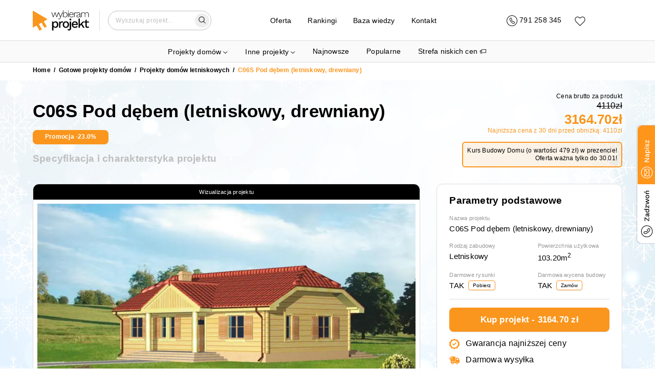

--- FILE ---
content_type: text/html; charset=utf-8
request_url: https://wybieramprojekt.pl/gotowe-projekty/domy-letniskowe/27522/c06s-pod-debem-letniskowy-drewniany-mrh.313
body_size: 32167
content:
<!DOCTYPE html><html lang="pl"><head><meta charSet="utf-8"/><meta name="viewport" content="width=device-width, initial-scale=1"/><link rel="icon" href="/favicon.ico"/><meta property="api_url" content="https://api.wybieramprojekt.pl/"/><meta property="og:url" content="https://wybieramprojekt.pl/gotowe-projekty/domy-letniskowe/27522/c06s-pod-debem-letniskowy-drewniany-mrh.313"/><meta property="og:locale" content="pl_PL"/><meta property="og:image" content="https://wybieramprojekt.pl/images/thumbnail-logo.jpg"/><script>
              if ('scrollRestoration' in history) {
                history.scrollRestoration = 'manual';
              }
            </script><script type="application/ld+json">{"@context":"http://schema.org","@type":"LocalBusiness","name":"M.Projekt Magdalena Zahuta","image":"https://wybieramprojekt.pl/images/logo_wybieramprojekt.png","@id":"","url":"https://wybieramprojekt.pl","telephone":"717127222","priceRange":"5000 PLN","address":{"@type":"PostalAddress","streetAddress":"Klasztorna 35/2","addressLocality":"Wrocław","postalCode":"52-234","addressCountry":"PL"},"geo":{"@type":"GeoCoordinates","latitude":51.0613029,"longitude":17.041909000000032},"openingHoursSpecification":{"@type":"OpeningHoursSpecification","dayOfWeek":["Monday","Tuesday","Wednesday","Thursday","Friday","Saturday","Sunday"],"opens":"09:00","closes":"20:00"},"sameAs":["https://pl-pl.facebook.com/ArchWP/","https://plus.google.com/+WybieramprojektPl_Projekty-Domow","https://www.instagram.com/wybieramprojekt/"]}</script><script type="application/ld+json">{"@context":"https://schema.org","@type":"WebSite","url":"https://wybieramprojekt.pl","potentialAction":{"@type":"SearchAction","target":{"@type":"EntryPoint","urlTemplate":"https://wybieramprojekt.pl/szukaj/{search_term_string}/strona-1"},"query-input":"required name=search_term_string"}}</script><script>
          (function(w,d,s,l,i){w[l]=w[l]||[];w[l].push({'gtm.start':
          new Date().getTime(),event:'gtm.js'});var f=d.getElementsByTagName(s)[0],
          j=d.createElement(s),dl=l!='dataLayer'?'&l='+l:'';j.async=true;j.src=
          'https://www.googletagmanager.com/gtm.js?id='+i+dl;f.parentNode.insertBefore(j,f);
          })(window,document,'script','dataLayer','GTM-TS9SJV8W');
        </script><link rel="preload" href="/_next/static/media/logo.0f66cc79.svg" as="image" fetchPriority="high"/><script type="application/ld+json">{"@context":"https://schema.org/","@type":"Product","name":"C06S Pod dębem (letniskowy, drewniany)","image":["5/projects/c06s-pod-debem-letniskowy-drewniany-mrh.313/visualizations/1.jpeg","5/projects/c06s-pod-debem-letniskowy-drewniany-mrh.313/visualizations/2.jpeg","5/projects/c06s-pod-debem-letniskowy-drewniany-mrh.313/visualizations/3.jpeg"],"description":"Projekt C06S Pod dębem (letniskowy, drewniany) to dom letniskowy. Konstrukcja została wykonana w stylu tradycyjnym z dachem dwuspadowym. Budynek wyróżnia się: wspaniałym tarasem, przestronnym wnętrzem oraz dobrze przemyślaną konstrukcją.","sku":"mrh.313","mpn":27522,"brand":{"@type":"Brand","name":"Wybieramprojekt.pl"},"offers":{"@type":"Offer","url":"/gotowe-projekty/domy-letniskowe/27522/c06s-pod-debem-letniskowy-drewniany-mrh.313","priceCurrency":"PLN","price":4110,"itemCondition":"https://schema.org/UsedCondition","availability":"https://schema.org/InStock","hasMerchantReturnPolicy":{"value":true},"shippingDetails":[{"@type":"OfferShippingDetails","shippingRate":{"@type":"MonetaryAmount","value":"30","currency":"PLN"},"shippingDestination":{"@type":"DefinedRegion","addressCountry":"PL"}}]}}</script><title>C06S Pod dębem (letniskowy, drewniany) | wybieramprojekt.pl</title><meta property="og:title" content="C06S Pod dębem (letniskowy, drewniany) | wybieramprojekt.pl"/><meta name="description" content="Projekt domku letniskowego o powierzchni użytk. 103.2m², styl - Tradycyjny. Pobierz darmowe rysunki i skorzystaj z oferty biura Wybieram Projekt ..."/><meta property="og:description" content="Projekt domku letniskowego o powierzchni użytk. 103.2m², styl..."/><meta property="og:type" content="og:product"/><link rel="canonical" href="https://wybieramprojekt.pl/gotowe-projekty/domy-letniskowe/27522/c06s-pod-debem-letniskowy-drewniany-mrh.313"/><meta property="og:url" content="https://wybieramprojekt.pl/gotowe-projekty/domy-letniskowe/27522/c06s-pod-debem-letniskowy-drewniany-mrh.313"/><script type="application/ld+json">{"@context":"https://schema.org","@type":"BreadcrumbList","itemListElement":[{"@type":"ListItem","position":1,"name":"Gotowe projekty domów","item":"https://wybieramprojekt.pl/gotowe-projekty"},{"@type":"ListItem","position":2,"name":"Projekty domów letniskowych","item":"https://wybieramprojekt.pl/gotowe-projekty/domy-letniskowe"},{"@type":"ListItem","position":3,"name":"C06S Pod dębem (letniskowy, drewniany)","item":"https://wybieramprojekt.pl/gotowe-projekty/domy-letniskowe/27522/c06s-pod-debem-letniskowy-drewniany-mrh.313"}]}</script><link rel="preload" as="image" imageSrcSet="/_next/image?url=https%3A%2F%2Fapi.wybieramprojekt.pl%2F5%2Fprojects%2Fc06s-pod-debem-letniskowy-drewniany-mrh.313%2Fvisualizations%2F2.jpeg&amp;w=384&amp;q=75 1x, /_next/image?url=https%3A%2F%2Fapi.wybieramprojekt.pl%2F5%2Fprojects%2Fc06s-pod-debem-letniskowy-drewniany-mrh.313%2Fvisualizations%2F2.jpeg&amp;w=640&amp;q=75 2x" fetchPriority="high"/><meta name="next-head-count" content="22"/><link rel="preload" href="/_next/static/css/660a6c76a704fc45.css" as="style"/><link rel="stylesheet" href="/_next/static/css/660a6c76a704fc45.css" data-n-g=""/><link rel="preload" href="/_next/static/css/9dcab328010e90a0.css" as="style"/><link rel="stylesheet" href="/_next/static/css/9dcab328010e90a0.css" data-n-p=""/><link rel="preload" href="/_next/static/css/d2435cb302fea8ca.css" as="style"/><link rel="stylesheet" href="/_next/static/css/d2435cb302fea8ca.css" data-n-p=""/><noscript data-n-css=""></noscript><script defer="" nomodule="" src="/_next/static/chunks/polyfills-c67a75d1b6f99dc8.js"></script><script src="/_next/static/chunks/webpack-eca5ace3551f5cd7.js" defer=""></script><script src="/_next/static/chunks/framework-fee8a7e75612eda8.js" defer=""></script><script src="/_next/static/chunks/main-2e8462ae25ae4982.js" defer=""></script><script src="/_next/static/chunks/pages/_app-c351b0cc7f7fd3d6.js" defer=""></script><script src="/_next/static/chunks/3461-5de807c1c6bbb1ab.js" defer=""></script><script src="/_next/static/chunks/5915-28607f0fca9bfc10.js" defer=""></script><script src="/_next/static/chunks/2977-bcb2f819f1384dcc.js" defer=""></script><script src="/_next/static/chunks/3095-a6452ec1253b1dc3.js" defer=""></script><script src="/_next/static/chunks/4123-ded8dee2b9d06705.js" defer=""></script><script src="/_next/static/chunks/672-9c515861daf28e8f.js" defer=""></script><script src="/_next/static/chunks/pages/gotowe-projekty/%5BcategorySlug%5D/%5Bid%5D/%5BprojectUrl%5D-0fd3d67b221e87b8.js" defer=""></script><script src="/_next/static/lL8o_YFH7qTVwGydsphiM/_buildManifest.js" defer=""></script><script src="/_next/static/lL8o_YFH7qTVwGydsphiM/_ssgManifest.js" defer=""></script></head><body><div id="__next"><div class="app"><div class="light-theme"><div class="navbar-wrapper-padding"></div><div class="navbar-wrapper"><nav class="navbar"><div class="container container-regular "><div class="grid"><div class="row row-gap-32   "><div class="col col-3 col-md-4 col-sm-4 col-xs-5 logo-col"><a class="topLink logo" href="/"><img alt="Logo" fetchPriority="high" width="110" height="40" decoding="async" data-nimg="1" style="color:transparent" src="/_next/static/media/logo.0f66cc79.svg"/></a></div><div class="col col-6 col-md-5 col-sm-5 col-xs-0"><div class="menu-col"><div class="navDropdown project-categories-dropdown"><div class="dropdown-content"><ul style="list-style-type:none;padding-left:0;margin-bottom:0"><li class="hide-on-mobile"><a class="topLink large-link mb-1 mr-2" href="/gotowe-projekty">Projekty domów</a><div class="row row-gap-16   pt-0 pb-2"><div class="col col-4 col-md-4 col-sm-6 col-xs-12"><div class="hide-on-mobile"><h5 class="subtitle pt-3">Domy według kondygnacji</h5><ul class="children-categories pl-2 pt-0 mt-0 pb-0 mb-0"><li><a class="topLink " href="/gotowe-projekty/projekty-domow-parterowych">Projekty domów <strong>parterowych</strong></a></li><li><a class="topLink " href="/gotowe-projekty/projekty-domow-pietrowych">Projekty domów <strong>piętrowych</strong></a></li><li><a class="topLink " href="/gotowe-projekty/projekty-domow-z-poddaszem-uzytkowym">Projekty domów z <strong>poddaszem użytkowym</strong></a></li><li><a class="topLink " href="/gotowe-projekty/projekty-domow-z-poddaszem-do-adaptacji">Projekty domów z <strong>poddaszem do adaptacji</strong></a></li><li><a class="topLink " href="/gotowe-projekty/projekty-domow-z-piwnica">Projekty domów z <strong>piwnicą</strong></a></li></ul></div><div class="show-on-mobile"><div class="info-card-callapsible pb-2 pt-2"><div class="d-flex item-title-wrapper"><h5 class="subtitle">Domy według kondygnacji</h5><svg style="margin-left:4px;transform:scaleX(0.6) scaleY(-0.6)" width="17" height="10" viewBox="0 0 22 12" fill="none" xmlns="http://www.w3.org/2000/svg"><path d="M1 11L11 1L21 11" stroke="black" stroke-width="1.11256" stroke-linecap="round"></path></svg></div><div class="info-card-callapsible-body is-closed"><ul class="children-categories pl-2 pt-0 mt-0 pb-0 mb-0"><li><a class="topLink " href="/gotowe-projekty/projekty-domow-parterowych">Projekty domów <strong>parterowych</strong></a></li><li><a class="topLink " href="/gotowe-projekty/projekty-domow-pietrowych">Projekty domów <strong>piętrowych</strong></a></li><li><a class="topLink " href="/gotowe-projekty/projekty-domow-z-poddaszem-uzytkowym">Projekty domów z <strong>poddaszem użytkowym</strong></a></li><li><a class="topLink " href="/gotowe-projekty/projekty-domow-z-poddaszem-do-adaptacji">Projekty domów z <strong>poddaszem do adaptacji</strong></a></li><li><a class="topLink " href="/gotowe-projekty/projekty-domow-z-piwnica">Projekty domów z <strong>piwnicą</strong></a></li></ul></div></div></div><div class="hide-on-mobile"><h5 class="subtitle pt-3">Domy według powierzchni</h5><ul class="children-categories pl-2 pt-0 mt-0 pb-0 mb-0"><li><a class="topLink " href="/gotowe-projekty/domy-na-zgloszenie">Projekty domów <strong>na zgłoszenie</strong></a></li><li><a class="topLink " href="/gotowe-projekty/projekty-domow-o-powierzchni-70-100-m2">Projekty domów o powierzchni <strong>70-100 m2</strong></a></li><li><a class="topLink " href="/gotowe-projekty/projekty-malych-domow-80-110-m2">Projekty małych domów <strong>80-110 m2</strong></a></li><li><a class="topLink " href="/gotowe-projekty/projekty-srednich-domow-110-130-m2">Projekty średnich domów <strong>110-130 m2</strong></a></li><li><a class="topLink " href="/gotowe-projekty/projekty-wiekszych-domow-130-160-m2">Projekty większych domów <strong>130-160 m2</strong></a></li><li><a class="topLink " href="/gotowe-projekty/projekty-duzych-domow-160-220-m2">Projekty dużych domów <strong>160-220 m2</strong></a></li><li><a class="topLink " href="/gotowe-projekty/projekty-willi-i-rezydencji-powyzej-220-m2">Projekty <strong>willi</strong> i <strong>rezydencji</strong> powyżej <strong>220 m2</strong></a></li></ul></div><div class="show-on-mobile"><div class="info-card-callapsible pb-2 pt-2"><div class="d-flex item-title-wrapper"><h5 class="subtitle">Domy według powierzchni</h5><svg style="margin-left:4px;transform:scaleX(0.6) scaleY(-0.6)" width="17" height="10" viewBox="0 0 22 12" fill="none" xmlns="http://www.w3.org/2000/svg"><path d="M1 11L11 1L21 11" stroke="black" stroke-width="1.11256" stroke-linecap="round"></path></svg></div><div class="info-card-callapsible-body is-closed"><ul class="children-categories pl-2 pt-0 mt-0 pb-0 mb-0"><li><a class="topLink " href="/gotowe-projekty/domy-na-zgloszenie">Projekty domów <strong>na zgłoszenie</strong></a></li><li><a class="topLink " href="/gotowe-projekty/projekty-domow-o-powierzchni-70-100-m2">Projekty domów o powierzchni <strong>70-100 m2</strong></a></li><li><a class="topLink " href="/gotowe-projekty/projekty-malych-domow-80-110-m2">Projekty małych domów <strong>80-110 m2</strong></a></li><li><a class="topLink " href="/gotowe-projekty/projekty-srednich-domow-110-130-m2">Projekty średnich domów <strong>110-130 m2</strong></a></li><li><a class="topLink " href="/gotowe-projekty/projekty-wiekszych-domow-130-160-m2">Projekty większych domów <strong>130-160 m2</strong></a></li><li><a class="topLink " href="/gotowe-projekty/projekty-duzych-domow-160-220-m2">Projekty dużych domów <strong>160-220 m2</strong></a></li><li><a class="topLink " href="/gotowe-projekty/projekty-willi-i-rezydencji-powyzej-220-m2">Projekty <strong>willi</strong> i <strong>rezydencji</strong> powyżej <strong>220 m2</strong></a></li></ul></div></div></div><div class="hide-on-mobile"><h5 class="subtitle pt-3">Domy według działki</h5><ul class="children-categories pl-2 pt-0 mt-0 pb-0 mb-0"><li><a class="topLink " href="/gotowe-projekty/projekty-domow-na-waska-dzialke">Projekty domów na <strong>wąską działkę</strong></a></li><li><a class="topLink " href="/gotowe-projekty/projekty-domow-z-wejsciem-od-poludnia">Projekty domów z <strong>wejściem od południa</strong></a></li><li><a class="topLink " href="/gotowe-projekty/projekty-domow-z-wejsciem-od-polnocy">Projekty domów z <strong>wejściem od północy</strong></a></li><li><a class="topLink " href="/gotowe-projekty/projekty-domow-na-pochyla-dzialke">Projekty domów na <strong>pochyłą działkę</strong></a></li></ul></div><div class="show-on-mobile"><div class="info-card-callapsible pb-2 pt-2"><div class="d-flex item-title-wrapper"><h5 class="subtitle">Domy według działki</h5><svg style="margin-left:4px;transform:scaleX(0.6) scaleY(-0.6)" width="17" height="10" viewBox="0 0 22 12" fill="none" xmlns="http://www.w3.org/2000/svg"><path d="M1 11L11 1L21 11" stroke="black" stroke-width="1.11256" stroke-linecap="round"></path></svg></div><div class="info-card-callapsible-body is-closed"><ul class="children-categories pl-2 pt-0 mt-0 pb-0 mb-0"><li><a class="topLink " href="/gotowe-projekty/projekty-domow-na-waska-dzialke">Projekty domów na <strong>wąską działkę</strong></a></li><li><a class="topLink " href="/gotowe-projekty/projekty-domow-z-wejsciem-od-poludnia">Projekty domów z <strong>wejściem od południa</strong></a></li><li><a class="topLink " href="/gotowe-projekty/projekty-domow-z-wejsciem-od-polnocy">Projekty domów z <strong>wejściem od północy</strong></a></li><li><a class="topLink " href="/gotowe-projekty/projekty-domow-na-pochyla-dzialke">Projekty domów na <strong>pochyłą działkę</strong></a></li></ul></div></div></div></div><div class="col col-4 col-md-4 col-sm-6 col-xs-12"><div class="hide-on-mobile"><h5 class="subtitle pt-3">Domy według konstrukcji dachu</h5><ul class="children-categories pl-2 pt-0 mt-0 pb-0 mb-0"><li><a class="topLink " href="/gotowe-projekty/projekty-domow-z-dachem-jednospadowym">Projekty domów z dachem <strong>jednospadowym</strong></a></li><li><a class="topLink " href="/gotowe-projekty/projekty-domow-z-plaskim-dachem">Projekty domów z <strong>płaskim dachem</strong></a></li><li><a class="topLink " href="/gotowe-projekty/projekty-domow-z-dachem-dwuspadowym">Projekty domów z dachem <strong>dwuspadowym</strong></a></li><li><a class="topLink " href="/gotowe-projekty/projekty-domow-z-dachem-wielospadowym">Projekty domów z dachem <strong>wielospadowym</strong></a></li></ul></div><div class="show-on-mobile"><div class="info-card-callapsible pb-2 pt-2"><div class="d-flex item-title-wrapper"><h5 class="subtitle">Domy według konstrukcji dachu</h5><svg style="margin-left:4px;transform:scaleX(0.6) scaleY(-0.6)" width="17" height="10" viewBox="0 0 22 12" fill="none" xmlns="http://www.w3.org/2000/svg"><path d="M1 11L11 1L21 11" stroke="black" stroke-width="1.11256" stroke-linecap="round"></path></svg></div><div class="info-card-callapsible-body is-closed"><ul class="children-categories pl-2 pt-0 mt-0 pb-0 mb-0"><li><a class="topLink " href="/gotowe-projekty/projekty-domow-z-dachem-jednospadowym">Projekty domów z dachem <strong>jednospadowym</strong></a></li><li><a class="topLink " href="/gotowe-projekty/projekty-domow-z-plaskim-dachem">Projekty domów z <strong>płaskim dachem</strong></a></li><li><a class="topLink " href="/gotowe-projekty/projekty-domow-z-dachem-dwuspadowym">Projekty domów z dachem <strong>dwuspadowym</strong></a></li><li><a class="topLink " href="/gotowe-projekty/projekty-domow-z-dachem-wielospadowym">Projekty domów z dachem <strong>wielospadowym</strong></a></li></ul></div></div></div><div class="hide-on-mobile"><h5 class="subtitle pt-3">Domy według typu konstrukcji</h5><ul class="children-categories pl-2 pt-0 mt-0 pb-0 mb-0"><li><a class="topLink " href="/gotowe-projekty/domy-modulowe-i-prefabrykowane">Domy <strong>modułowe</strong> i <strong>prefabrykowane</strong></a></li><li><a class="topLink " href="/gotowe-projekty/projekty-domow-szkieletowych">Projekty domów <strong>szkieletowych</strong></a></li><li><a class="topLink " href="/gotowe-projekty/projekty-domow-murowanych">Projekty domów <strong>murowanych</strong></a></li><li><a class="topLink " href="/gotowe-projekty/projekty-domow-z-bala-drewnianego">Projekty domów z <strong>bala drewnianego</strong></a></li></ul></div><div class="show-on-mobile"><div class="info-card-callapsible pb-2 pt-2"><div class="d-flex item-title-wrapper"><h5 class="subtitle">Domy według typu konstrukcji</h5><svg style="margin-left:4px;transform:scaleX(0.6) scaleY(-0.6)" width="17" height="10" viewBox="0 0 22 12" fill="none" xmlns="http://www.w3.org/2000/svg"><path d="M1 11L11 1L21 11" stroke="black" stroke-width="1.11256" stroke-linecap="round"></path></svg></div><div class="info-card-callapsible-body is-closed"><ul class="children-categories pl-2 pt-0 mt-0 pb-0 mb-0"><li><a class="topLink " href="/gotowe-projekty/domy-modulowe-i-prefabrykowane">Domy <strong>modułowe</strong> i <strong>prefabrykowane</strong></a></li><li><a class="topLink " href="/gotowe-projekty/projekty-domow-szkieletowych">Projekty domów <strong>szkieletowych</strong></a></li><li><a class="topLink " href="/gotowe-projekty/projekty-domow-murowanych">Projekty domów <strong>murowanych</strong></a></li><li><a class="topLink " href="/gotowe-projekty/projekty-domow-z-bala-drewnianego">Projekty domów z <strong>bala drewnianego</strong></a></li></ul></div></div></div><div class="hide-on-mobile"><h5 class="subtitle pt-3">Domy według stylu</h5><ul class="children-categories pl-2 pt-0 mt-0 pb-0 mb-0"><li><a class="topLink " href="/gotowe-projekty/projekty-domow-nowoczesnych">Projekty domów <strong>nowoczesnych</strong></a></li><li><a class="topLink " href="/gotowe-projekty/projekty-domow-w-stylu-nowoczesnej-stodoly">Projekty domów w stylu <strong>nowoczesnej stodoły</strong></a></li><li><a class="topLink " href="/gotowe-projekty/projekty-domow-tradycyjnych">Projekty <strong>domów tradycyjnych</strong></a></li><li><a class="topLink " href="/gotowe-projekty/projekty-domow-w-stylu-dworkowym">Projekty domów w <strong>stylu dworkowym</strong></a></li><li><a class="topLink " href="/gotowe-projekty/projekty-domow-w-stylu-goralskim">Projekty domów w <strong>stylu góralskim</strong></a></li><li><a class="topLink " href="/gotowe-projekty/projekty-willi-i-rezydencji-powyzej-220-m2">Projekty <strong>willi</strong> i <strong>rezydencji</strong> powyżej <strong>220 m2</strong></a></li></ul></div><div class="show-on-mobile"><div class="info-card-callapsible pb-2 pt-2"><div class="d-flex item-title-wrapper"><h5 class="subtitle">Domy według stylu</h5><svg style="margin-left:4px;transform:scaleX(0.6) scaleY(-0.6)" width="17" height="10" viewBox="0 0 22 12" fill="none" xmlns="http://www.w3.org/2000/svg"><path d="M1 11L11 1L21 11" stroke="black" stroke-width="1.11256" stroke-linecap="round"></path></svg></div><div class="info-card-callapsible-body is-closed"><ul class="children-categories pl-2 pt-0 mt-0 pb-0 mb-0"><li><a class="topLink " href="/gotowe-projekty/projekty-domow-nowoczesnych">Projekty domów <strong>nowoczesnych</strong></a></li><li><a class="topLink " href="/gotowe-projekty/projekty-domow-w-stylu-nowoczesnej-stodoly">Projekty domów w stylu <strong>nowoczesnej stodoły</strong></a></li><li><a class="topLink " href="/gotowe-projekty/projekty-domow-tradycyjnych">Projekty <strong>domów tradycyjnych</strong></a></li><li><a class="topLink " href="/gotowe-projekty/projekty-domow-w-stylu-dworkowym">Projekty domów w <strong>stylu dworkowym</strong></a></li><li><a class="topLink " href="/gotowe-projekty/projekty-domow-w-stylu-goralskim">Projekty domów w <strong>stylu góralskim</strong></a></li><li><a class="topLink " href="/gotowe-projekty/projekty-willi-i-rezydencji-powyzej-220-m2">Projekty <strong>willi</strong> i <strong>rezydencji</strong> powyżej <strong>220 m2</strong></a></li></ul></div></div></div></div><div class="col col-4 col-md-4 col-sm-6 col-xs-12"><div class="hide-on-mobile"><h5 class="subtitle pt-3">Domy według zabudowy</h5><ul class="children-categories pl-2 pt-0 mt-0 pb-0 mb-0"><li><a class="topLink " href="/gotowe-projekty/domy-jednorodzinne">Projekty domów <strong>jednorodzinnych</strong></a></li><li><a class="topLink " href="/gotowe-projekty/projekty-domow-blizniaczych">Projekty domów <strong>bliźniaczych</strong></a></li><li><a class="topLink " href="/gotowe-projekty/projekty-domow-z-senioratka">Projekty domów <strong>z senioratką</strong></a></li><li><a class="topLink " href="/gotowe-projekty/projekty-domow-wielorodzinnych">Projekty domów <strong>wielorodzinnych</strong></a></li><li><a class="topLink " href="/gotowe-projekty/projekty-domow-w-zabudowie-szeregowej">Projekty domów <strong>w zabudowie szeregowej</strong></a></li></ul></div><div class="show-on-mobile"><div class="info-card-callapsible pb-2 pt-2"><div class="d-flex item-title-wrapper"><h5 class="subtitle">Domy według zabudowy</h5><svg style="margin-left:4px;transform:scaleX(0.6) scaleY(-0.6)" width="17" height="10" viewBox="0 0 22 12" fill="none" xmlns="http://www.w3.org/2000/svg"><path d="M1 11L11 1L21 11" stroke="black" stroke-width="1.11256" stroke-linecap="round"></path></svg></div><div class="info-card-callapsible-body is-closed"><ul class="children-categories pl-2 pt-0 mt-0 pb-0 mb-0"><li><a class="topLink " href="/gotowe-projekty/domy-jednorodzinne">Projekty domów <strong>jednorodzinnych</strong></a></li><li><a class="topLink " href="/gotowe-projekty/projekty-domow-blizniaczych">Projekty domów <strong>bliźniaczych</strong></a></li><li><a class="topLink " href="/gotowe-projekty/projekty-domow-z-senioratka">Projekty domów <strong>z senioratką</strong></a></li><li><a class="topLink " href="/gotowe-projekty/projekty-domow-wielorodzinnych">Projekty domów <strong>wielorodzinnych</strong></a></li><li><a class="topLink " href="/gotowe-projekty/projekty-domow-w-zabudowie-szeregowej">Projekty domów <strong>w zabudowie szeregowej</strong></a></li></ul></div></div></div><div class="hide-on-mobile"><h5 class="subtitle pt-3">Domy według rodzaju garażu</h5><ul class="children-categories pl-2 pt-0 mt-0 pb-0 mb-0"><li><a class="topLink " href="/gotowe-projekty/projekty-domow-bez-garazu">Projekty domów <strong>bez garażu</strong></a></li><li><a class="topLink " href="/gotowe-projekty/projekty-domow-z-garazem">Projekty domów <strong>z garażem</strong></a></li><li><a class="topLink " href="/gotowe-projekty/projekty-domow-z-garazem-jednostanowiskowym">Projekty domów z garażem <strong>jednostanowiskowym</strong></a></li><li><a class="topLink " href="/gotowe-projekty/projekty-domow-z-garazem-dwustanowiskowym">Projekty domów z garażem <strong>dwustanowiskowym</strong></a></li><li><a class="topLink " href="/gotowe-projekty/projekty-domow-z-wiata-garazowa">Projekty domów z <strong>wiatą garażową</strong></a></li></ul></div><div class="show-on-mobile"><div class="info-card-callapsible pb-2 pt-2"><div class="d-flex item-title-wrapper"><h5 class="subtitle">Domy według rodzaju garażu</h5><svg style="margin-left:4px;transform:scaleX(0.6) scaleY(-0.6)" width="17" height="10" viewBox="0 0 22 12" fill="none" xmlns="http://www.w3.org/2000/svg"><path d="M1 11L11 1L21 11" stroke="black" stroke-width="1.11256" stroke-linecap="round"></path></svg></div><div class="info-card-callapsible-body is-closed"><ul class="children-categories pl-2 pt-0 mt-0 pb-0 mb-0"><li><a class="topLink " href="/gotowe-projekty/projekty-domow-bez-garazu">Projekty domów <strong>bez garażu</strong></a></li><li><a class="topLink " href="/gotowe-projekty/projekty-domow-z-garazem">Projekty domów <strong>z garażem</strong></a></li><li><a class="topLink " href="/gotowe-projekty/projekty-domow-z-garazem-jednostanowiskowym">Projekty domów z garażem <strong>jednostanowiskowym</strong></a></li><li><a class="topLink " href="/gotowe-projekty/projekty-domow-z-garazem-dwustanowiskowym">Projekty domów z garażem <strong>dwustanowiskowym</strong></a></li><li><a class="topLink " href="/gotowe-projekty/projekty-domow-z-wiata-garazowa">Projekty domów z <strong>wiatą garażową</strong></a></li></ul></div></div></div><div class="hide-on-mobile"><h5 class="subtitle pt-3">Domy według specjalnych parametrów</h5><ul class="children-categories pl-2 pt-0 mt-0 pb-0 mb-0"><li><a class="topLink " href="/gotowe-projekty/projekty-domow-tanich-w-budowie">Projekty domów <strong>tanich w budowie</strong></a></li><li><a class="topLink " href="/gotowe-projekty/projekty-domow-z-duzym-salonem">Projekty domów z <strong>dużym salonem</strong> (powyżej 30 m2)</a></li><li><a class="topLink " href="/gotowe-projekty/projekty-domow-z-antresola">Projekty domów <strong>z antresolą</strong></a></li><li><a class="topLink " href="/gotowe-projekty/projekty-domow-z-tarasem-nad-garazem">Projekty domów z <strong>tarasem nad garażem</strong></a></li><li><a class="topLink " href="/gotowe-projekty/projekty-domow-z-pompa-ciepla">Projekty domów z <strong>pompą ciepła</strong></a></li><li><a class="topLink " href="/gotowe-projekty/projekty-domow-z-kotlownia-na-paliwo-stale">Projekty z <strong>dużą kotłownią</strong></a></li><li><a class="topLink " href="/gotowe-projekty/projekty-domow-z-3-pokojami-na-parterze">Projekty domów <strong>z 3 pokojami na parterze</strong></a></li><li><a class="topLink " href="/gotowe-projekty/projekty-parterowe-z-4-pokojami">Projekty <strong>parterowe z 4 pokojami</strong></a></li><li><a class="topLink " href="/gotowe-projekty/projekty-z-poddaszem-i-dodatkowym-pokojem-na-parterze">Projekty z <strong>poddaszem</strong> i <strong>dodatkowym pokojem</strong> na parterze</a></li><li><a class="topLink " href="/gotowe-projekty/projekty-domow-z-kosztorysem">Projekty domów <strong>z kosztorysem</strong></a></li><li><a class="topLink " href="/gotowe-projekty/projekty-domow-z-zamknieta-kuchnia">Projekty domów <strong>z zamkniętą kuchnią</strong></a></li></ul></div><div class="show-on-mobile"><div class="info-card-callapsible pb-2 pt-2"><div class="d-flex item-title-wrapper"><h5 class="subtitle">Domy według specjalnych parametrów</h5><svg style="margin-left:4px;transform:scaleX(0.6) scaleY(-0.6)" width="17" height="10" viewBox="0 0 22 12" fill="none" xmlns="http://www.w3.org/2000/svg"><path d="M1 11L11 1L21 11" stroke="black" stroke-width="1.11256" stroke-linecap="round"></path></svg></div><div class="info-card-callapsible-body is-closed"><ul class="children-categories pl-2 pt-0 mt-0 pb-0 mb-0"><li><a class="topLink " href="/gotowe-projekty/projekty-domow-tanich-w-budowie">Projekty domów <strong>tanich w budowie</strong></a></li><li><a class="topLink " href="/gotowe-projekty/projekty-domow-z-duzym-salonem">Projekty domów z <strong>dużym salonem</strong> (powyżej 30 m2)</a></li><li><a class="topLink " href="/gotowe-projekty/projekty-domow-z-antresola">Projekty domów <strong>z antresolą</strong></a></li><li><a class="topLink " href="/gotowe-projekty/projekty-domow-z-tarasem-nad-garazem">Projekty domów z <strong>tarasem nad garażem</strong></a></li><li><a class="topLink " href="/gotowe-projekty/projekty-domow-z-pompa-ciepla">Projekty domów z <strong>pompą ciepła</strong></a></li><li><a class="topLink " href="/gotowe-projekty/projekty-domow-z-kotlownia-na-paliwo-stale">Projekty z <strong>dużą kotłownią</strong></a></li><li><a class="topLink " href="/gotowe-projekty/projekty-domow-z-3-pokojami-na-parterze">Projekty domów <strong>z 3 pokojami na parterze</strong></a></li><li><a class="topLink " href="/gotowe-projekty/projekty-parterowe-z-4-pokojami">Projekty <strong>parterowe z 4 pokojami</strong></a></li><li><a class="topLink " href="/gotowe-projekty/projekty-z-poddaszem-i-dodatkowym-pokojem-na-parterze">Projekty z <strong>poddaszem</strong> i <strong>dodatkowym pokojem</strong> na parterze</a></li><li><a class="topLink " href="/gotowe-projekty/projekty-domow-z-kosztorysem">Projekty domów <strong>z kosztorysem</strong></a></li><li><a class="topLink " href="/gotowe-projekty/projekty-domow-z-zamknieta-kuchnia">Projekty domów <strong>z zamkniętą kuchnią</strong></a></li></ul></div></div></div></div></div></li><li class="show-on-mobile mx-auto pb-0"><div class="info-card-callapsible mx-auto"><div class="d-flex item-title-wrapper"><a class="topLink large-link mb-1 mr-2  " href="/gotowe-projekty/domy-jednorodzinne">Projekty domów</a></div><div class="info-card-callapsible-body is-open"><div class="pl-2"><div class="row row-gap-16   pt-0 pb-2"><div class="col col-4 col-md-4 col-sm-6 col-xs-12"><div class="hide-on-mobile"><h5 class="subtitle pt-3">Domy według kondygnacji</h5><ul class="children-categories pl-2 pt-0 mt-0 pb-0 mb-0"><li><a class="topLink " href="/gotowe-projekty/projekty-domow-parterowych">Projekty domów <strong>parterowych</strong></a></li><li><a class="topLink " href="/gotowe-projekty/projekty-domow-pietrowych">Projekty domów <strong>piętrowych</strong></a></li><li><a class="topLink " href="/gotowe-projekty/projekty-domow-z-poddaszem-uzytkowym">Projekty domów z <strong>poddaszem użytkowym</strong></a></li><li><a class="topLink " href="/gotowe-projekty/projekty-domow-z-poddaszem-do-adaptacji">Projekty domów z <strong>poddaszem do adaptacji</strong></a></li><li><a class="topLink " href="/gotowe-projekty/projekty-domow-z-piwnica">Projekty domów z <strong>piwnicą</strong></a></li></ul></div><div class="show-on-mobile"><div class="info-card-callapsible pb-2 pt-2"><div class="d-flex item-title-wrapper"><h5 class="subtitle">Domy według kondygnacji</h5><svg style="margin-left:4px;transform:scaleX(0.6) scaleY(-0.6)" width="17" height="10" viewBox="0 0 22 12" fill="none" xmlns="http://www.w3.org/2000/svg"><path d="M1 11L11 1L21 11" stroke="black" stroke-width="1.11256" stroke-linecap="round"></path></svg></div><div class="info-card-callapsible-body is-closed"><ul class="children-categories pl-2 pt-0 mt-0 pb-0 mb-0"><li><a class="topLink " href="/gotowe-projekty/projekty-domow-parterowych">Projekty domów <strong>parterowych</strong></a></li><li><a class="topLink " href="/gotowe-projekty/projekty-domow-pietrowych">Projekty domów <strong>piętrowych</strong></a></li><li><a class="topLink " href="/gotowe-projekty/projekty-domow-z-poddaszem-uzytkowym">Projekty domów z <strong>poddaszem użytkowym</strong></a></li><li><a class="topLink " href="/gotowe-projekty/projekty-domow-z-poddaszem-do-adaptacji">Projekty domów z <strong>poddaszem do adaptacji</strong></a></li><li><a class="topLink " href="/gotowe-projekty/projekty-domow-z-piwnica">Projekty domów z <strong>piwnicą</strong></a></li></ul></div></div></div><div class="hide-on-mobile"><h5 class="subtitle pt-3">Domy według powierzchni</h5><ul class="children-categories pl-2 pt-0 mt-0 pb-0 mb-0"><li><a class="topLink " href="/gotowe-projekty/domy-na-zgloszenie">Projekty domów <strong>na zgłoszenie</strong></a></li><li><a class="topLink " href="/gotowe-projekty/projekty-domow-o-powierzchni-70-100-m2">Projekty domów o powierzchni <strong>70-100 m2</strong></a></li><li><a class="topLink " href="/gotowe-projekty/projekty-malych-domow-80-110-m2">Projekty małych domów <strong>80-110 m2</strong></a></li><li><a class="topLink " href="/gotowe-projekty/projekty-srednich-domow-110-130-m2">Projekty średnich domów <strong>110-130 m2</strong></a></li><li><a class="topLink " href="/gotowe-projekty/projekty-wiekszych-domow-130-160-m2">Projekty większych domów <strong>130-160 m2</strong></a></li><li><a class="topLink " href="/gotowe-projekty/projekty-duzych-domow-160-220-m2">Projekty dużych domów <strong>160-220 m2</strong></a></li><li><a class="topLink " href="/gotowe-projekty/projekty-willi-i-rezydencji-powyzej-220-m2">Projekty <strong>willi</strong> i <strong>rezydencji</strong> powyżej <strong>220 m2</strong></a></li></ul></div><div class="show-on-mobile"><div class="info-card-callapsible pb-2 pt-2"><div class="d-flex item-title-wrapper"><h5 class="subtitle">Domy według powierzchni</h5><svg style="margin-left:4px;transform:scaleX(0.6) scaleY(-0.6)" width="17" height="10" viewBox="0 0 22 12" fill="none" xmlns="http://www.w3.org/2000/svg"><path d="M1 11L11 1L21 11" stroke="black" stroke-width="1.11256" stroke-linecap="round"></path></svg></div><div class="info-card-callapsible-body is-closed"><ul class="children-categories pl-2 pt-0 mt-0 pb-0 mb-0"><li><a class="topLink " href="/gotowe-projekty/domy-na-zgloszenie">Projekty domów <strong>na zgłoszenie</strong></a></li><li><a class="topLink " href="/gotowe-projekty/projekty-domow-o-powierzchni-70-100-m2">Projekty domów o powierzchni <strong>70-100 m2</strong></a></li><li><a class="topLink " href="/gotowe-projekty/projekty-malych-domow-80-110-m2">Projekty małych domów <strong>80-110 m2</strong></a></li><li><a class="topLink " href="/gotowe-projekty/projekty-srednich-domow-110-130-m2">Projekty średnich domów <strong>110-130 m2</strong></a></li><li><a class="topLink " href="/gotowe-projekty/projekty-wiekszych-domow-130-160-m2">Projekty większych domów <strong>130-160 m2</strong></a></li><li><a class="topLink " href="/gotowe-projekty/projekty-duzych-domow-160-220-m2">Projekty dużych domów <strong>160-220 m2</strong></a></li><li><a class="topLink " href="/gotowe-projekty/projekty-willi-i-rezydencji-powyzej-220-m2">Projekty <strong>willi</strong> i <strong>rezydencji</strong> powyżej <strong>220 m2</strong></a></li></ul></div></div></div><div class="hide-on-mobile"><h5 class="subtitle pt-3">Domy według działki</h5><ul class="children-categories pl-2 pt-0 mt-0 pb-0 mb-0"><li><a class="topLink " href="/gotowe-projekty/projekty-domow-na-waska-dzialke">Projekty domów na <strong>wąską działkę</strong></a></li><li><a class="topLink " href="/gotowe-projekty/projekty-domow-z-wejsciem-od-poludnia">Projekty domów z <strong>wejściem od południa</strong></a></li><li><a class="topLink " href="/gotowe-projekty/projekty-domow-z-wejsciem-od-polnocy">Projekty domów z <strong>wejściem od północy</strong></a></li><li><a class="topLink " href="/gotowe-projekty/projekty-domow-na-pochyla-dzialke">Projekty domów na <strong>pochyłą działkę</strong></a></li></ul></div><div class="show-on-mobile"><div class="info-card-callapsible pb-2 pt-2"><div class="d-flex item-title-wrapper"><h5 class="subtitle">Domy według działki</h5><svg style="margin-left:4px;transform:scaleX(0.6) scaleY(-0.6)" width="17" height="10" viewBox="0 0 22 12" fill="none" xmlns="http://www.w3.org/2000/svg"><path d="M1 11L11 1L21 11" stroke="black" stroke-width="1.11256" stroke-linecap="round"></path></svg></div><div class="info-card-callapsible-body is-closed"><ul class="children-categories pl-2 pt-0 mt-0 pb-0 mb-0"><li><a class="topLink " href="/gotowe-projekty/projekty-domow-na-waska-dzialke">Projekty domów na <strong>wąską działkę</strong></a></li><li><a class="topLink " href="/gotowe-projekty/projekty-domow-z-wejsciem-od-poludnia">Projekty domów z <strong>wejściem od południa</strong></a></li><li><a class="topLink " href="/gotowe-projekty/projekty-domow-z-wejsciem-od-polnocy">Projekty domów z <strong>wejściem od północy</strong></a></li><li><a class="topLink " href="/gotowe-projekty/projekty-domow-na-pochyla-dzialke">Projekty domów na <strong>pochyłą działkę</strong></a></li></ul></div></div></div></div><div class="col col-4 col-md-4 col-sm-6 col-xs-12"><div class="hide-on-mobile"><h5 class="subtitle pt-3">Domy według konstrukcji dachu</h5><ul class="children-categories pl-2 pt-0 mt-0 pb-0 mb-0"><li><a class="topLink " href="/gotowe-projekty/projekty-domow-z-dachem-jednospadowym">Projekty domów z dachem <strong>jednospadowym</strong></a></li><li><a class="topLink " href="/gotowe-projekty/projekty-domow-z-plaskim-dachem">Projekty domów z <strong>płaskim dachem</strong></a></li><li><a class="topLink " href="/gotowe-projekty/projekty-domow-z-dachem-dwuspadowym">Projekty domów z dachem <strong>dwuspadowym</strong></a></li><li><a class="topLink " href="/gotowe-projekty/projekty-domow-z-dachem-wielospadowym">Projekty domów z dachem <strong>wielospadowym</strong></a></li></ul></div><div class="show-on-mobile"><div class="info-card-callapsible pb-2 pt-2"><div class="d-flex item-title-wrapper"><h5 class="subtitle">Domy według konstrukcji dachu</h5><svg style="margin-left:4px;transform:scaleX(0.6) scaleY(-0.6)" width="17" height="10" viewBox="0 0 22 12" fill="none" xmlns="http://www.w3.org/2000/svg"><path d="M1 11L11 1L21 11" stroke="black" stroke-width="1.11256" stroke-linecap="round"></path></svg></div><div class="info-card-callapsible-body is-closed"><ul class="children-categories pl-2 pt-0 mt-0 pb-0 mb-0"><li><a class="topLink " href="/gotowe-projekty/projekty-domow-z-dachem-jednospadowym">Projekty domów z dachem <strong>jednospadowym</strong></a></li><li><a class="topLink " href="/gotowe-projekty/projekty-domow-z-plaskim-dachem">Projekty domów z <strong>płaskim dachem</strong></a></li><li><a class="topLink " href="/gotowe-projekty/projekty-domow-z-dachem-dwuspadowym">Projekty domów z dachem <strong>dwuspadowym</strong></a></li><li><a class="topLink " href="/gotowe-projekty/projekty-domow-z-dachem-wielospadowym">Projekty domów z dachem <strong>wielospadowym</strong></a></li></ul></div></div></div><div class="hide-on-mobile"><h5 class="subtitle pt-3">Domy według typu konstrukcji</h5><ul class="children-categories pl-2 pt-0 mt-0 pb-0 mb-0"><li><a class="topLink " href="/gotowe-projekty/domy-modulowe-i-prefabrykowane">Domy <strong>modułowe</strong> i <strong>prefabrykowane</strong></a></li><li><a class="topLink " href="/gotowe-projekty/projekty-domow-szkieletowych">Projekty domów <strong>szkieletowych</strong></a></li><li><a class="topLink " href="/gotowe-projekty/projekty-domow-murowanych">Projekty domów <strong>murowanych</strong></a></li><li><a class="topLink " href="/gotowe-projekty/projekty-domow-z-bala-drewnianego">Projekty domów z <strong>bala drewnianego</strong></a></li></ul></div><div class="show-on-mobile"><div class="info-card-callapsible pb-2 pt-2"><div class="d-flex item-title-wrapper"><h5 class="subtitle">Domy według typu konstrukcji</h5><svg style="margin-left:4px;transform:scaleX(0.6) scaleY(-0.6)" width="17" height="10" viewBox="0 0 22 12" fill="none" xmlns="http://www.w3.org/2000/svg"><path d="M1 11L11 1L21 11" stroke="black" stroke-width="1.11256" stroke-linecap="round"></path></svg></div><div class="info-card-callapsible-body is-closed"><ul class="children-categories pl-2 pt-0 mt-0 pb-0 mb-0"><li><a class="topLink " href="/gotowe-projekty/domy-modulowe-i-prefabrykowane">Domy <strong>modułowe</strong> i <strong>prefabrykowane</strong></a></li><li><a class="topLink " href="/gotowe-projekty/projekty-domow-szkieletowych">Projekty domów <strong>szkieletowych</strong></a></li><li><a class="topLink " href="/gotowe-projekty/projekty-domow-murowanych">Projekty domów <strong>murowanych</strong></a></li><li><a class="topLink " href="/gotowe-projekty/projekty-domow-z-bala-drewnianego">Projekty domów z <strong>bala drewnianego</strong></a></li></ul></div></div></div><div class="hide-on-mobile"><h5 class="subtitle pt-3">Domy według stylu</h5><ul class="children-categories pl-2 pt-0 mt-0 pb-0 mb-0"><li><a class="topLink " href="/gotowe-projekty/projekty-domow-nowoczesnych">Projekty domów <strong>nowoczesnych</strong></a></li><li><a class="topLink " href="/gotowe-projekty/projekty-domow-w-stylu-nowoczesnej-stodoly">Projekty domów w stylu <strong>nowoczesnej stodoły</strong></a></li><li><a class="topLink " href="/gotowe-projekty/projekty-domow-tradycyjnych">Projekty <strong>domów tradycyjnych</strong></a></li><li><a class="topLink " href="/gotowe-projekty/projekty-domow-w-stylu-dworkowym">Projekty domów w <strong>stylu dworkowym</strong></a></li><li><a class="topLink " href="/gotowe-projekty/projekty-domow-w-stylu-goralskim">Projekty domów w <strong>stylu góralskim</strong></a></li><li><a class="topLink " href="/gotowe-projekty/projekty-willi-i-rezydencji-powyzej-220-m2">Projekty <strong>willi</strong> i <strong>rezydencji</strong> powyżej <strong>220 m2</strong></a></li></ul></div><div class="show-on-mobile"><div class="info-card-callapsible pb-2 pt-2"><div class="d-flex item-title-wrapper"><h5 class="subtitle">Domy według stylu</h5><svg style="margin-left:4px;transform:scaleX(0.6) scaleY(-0.6)" width="17" height="10" viewBox="0 0 22 12" fill="none" xmlns="http://www.w3.org/2000/svg"><path d="M1 11L11 1L21 11" stroke="black" stroke-width="1.11256" stroke-linecap="round"></path></svg></div><div class="info-card-callapsible-body is-closed"><ul class="children-categories pl-2 pt-0 mt-0 pb-0 mb-0"><li><a class="topLink " href="/gotowe-projekty/projekty-domow-nowoczesnych">Projekty domów <strong>nowoczesnych</strong></a></li><li><a class="topLink " href="/gotowe-projekty/projekty-domow-w-stylu-nowoczesnej-stodoly">Projekty domów w stylu <strong>nowoczesnej stodoły</strong></a></li><li><a class="topLink " href="/gotowe-projekty/projekty-domow-tradycyjnych">Projekty <strong>domów tradycyjnych</strong></a></li><li><a class="topLink " href="/gotowe-projekty/projekty-domow-w-stylu-dworkowym">Projekty domów w <strong>stylu dworkowym</strong></a></li><li><a class="topLink " href="/gotowe-projekty/projekty-domow-w-stylu-goralskim">Projekty domów w <strong>stylu góralskim</strong></a></li><li><a class="topLink " href="/gotowe-projekty/projekty-willi-i-rezydencji-powyzej-220-m2">Projekty <strong>willi</strong> i <strong>rezydencji</strong> powyżej <strong>220 m2</strong></a></li></ul></div></div></div></div><div class="col col-4 col-md-4 col-sm-6 col-xs-12"><div class="hide-on-mobile"><h5 class="subtitle pt-3">Domy według zabudowy</h5><ul class="children-categories pl-2 pt-0 mt-0 pb-0 mb-0"><li><a class="topLink " href="/gotowe-projekty/domy-jednorodzinne">Projekty domów <strong>jednorodzinnych</strong></a></li><li><a class="topLink " href="/gotowe-projekty/projekty-domow-blizniaczych">Projekty domów <strong>bliźniaczych</strong></a></li><li><a class="topLink " href="/gotowe-projekty/projekty-domow-z-senioratka">Projekty domów <strong>z senioratką</strong></a></li><li><a class="topLink " href="/gotowe-projekty/projekty-domow-wielorodzinnych">Projekty domów <strong>wielorodzinnych</strong></a></li><li><a class="topLink " href="/gotowe-projekty/projekty-domow-w-zabudowie-szeregowej">Projekty domów <strong>w zabudowie szeregowej</strong></a></li></ul></div><div class="show-on-mobile"><div class="info-card-callapsible pb-2 pt-2"><div class="d-flex item-title-wrapper"><h5 class="subtitle">Domy według zabudowy</h5><svg style="margin-left:4px;transform:scaleX(0.6) scaleY(-0.6)" width="17" height="10" viewBox="0 0 22 12" fill="none" xmlns="http://www.w3.org/2000/svg"><path d="M1 11L11 1L21 11" stroke="black" stroke-width="1.11256" stroke-linecap="round"></path></svg></div><div class="info-card-callapsible-body is-closed"><ul class="children-categories pl-2 pt-0 mt-0 pb-0 mb-0"><li><a class="topLink " href="/gotowe-projekty/domy-jednorodzinne">Projekty domów <strong>jednorodzinnych</strong></a></li><li><a class="topLink " href="/gotowe-projekty/projekty-domow-blizniaczych">Projekty domów <strong>bliźniaczych</strong></a></li><li><a class="topLink " href="/gotowe-projekty/projekty-domow-z-senioratka">Projekty domów <strong>z senioratką</strong></a></li><li><a class="topLink " href="/gotowe-projekty/projekty-domow-wielorodzinnych">Projekty domów <strong>wielorodzinnych</strong></a></li><li><a class="topLink " href="/gotowe-projekty/projekty-domow-w-zabudowie-szeregowej">Projekty domów <strong>w zabudowie szeregowej</strong></a></li></ul></div></div></div><div class="hide-on-mobile"><h5 class="subtitle pt-3">Domy według rodzaju garażu</h5><ul class="children-categories pl-2 pt-0 mt-0 pb-0 mb-0"><li><a class="topLink " href="/gotowe-projekty/projekty-domow-bez-garazu">Projekty domów <strong>bez garażu</strong></a></li><li><a class="topLink " href="/gotowe-projekty/projekty-domow-z-garazem">Projekty domów <strong>z garażem</strong></a></li><li><a class="topLink " href="/gotowe-projekty/projekty-domow-z-garazem-jednostanowiskowym">Projekty domów z garażem <strong>jednostanowiskowym</strong></a></li><li><a class="topLink " href="/gotowe-projekty/projekty-domow-z-garazem-dwustanowiskowym">Projekty domów z garażem <strong>dwustanowiskowym</strong></a></li><li><a class="topLink " href="/gotowe-projekty/projekty-domow-z-wiata-garazowa">Projekty domów z <strong>wiatą garażową</strong></a></li></ul></div><div class="show-on-mobile"><div class="info-card-callapsible pb-2 pt-2"><div class="d-flex item-title-wrapper"><h5 class="subtitle">Domy według rodzaju garażu</h5><svg style="margin-left:4px;transform:scaleX(0.6) scaleY(-0.6)" width="17" height="10" viewBox="0 0 22 12" fill="none" xmlns="http://www.w3.org/2000/svg"><path d="M1 11L11 1L21 11" stroke="black" stroke-width="1.11256" stroke-linecap="round"></path></svg></div><div class="info-card-callapsible-body is-closed"><ul class="children-categories pl-2 pt-0 mt-0 pb-0 mb-0"><li><a class="topLink " href="/gotowe-projekty/projekty-domow-bez-garazu">Projekty domów <strong>bez garażu</strong></a></li><li><a class="topLink " href="/gotowe-projekty/projekty-domow-z-garazem">Projekty domów <strong>z garażem</strong></a></li><li><a class="topLink " href="/gotowe-projekty/projekty-domow-z-garazem-jednostanowiskowym">Projekty domów z garażem <strong>jednostanowiskowym</strong></a></li><li><a class="topLink " href="/gotowe-projekty/projekty-domow-z-garazem-dwustanowiskowym">Projekty domów z garażem <strong>dwustanowiskowym</strong></a></li><li><a class="topLink " href="/gotowe-projekty/projekty-domow-z-wiata-garazowa">Projekty domów z <strong>wiatą garażową</strong></a></li></ul></div></div></div><div class="hide-on-mobile"><h5 class="subtitle pt-3">Domy według specjalnych parametrów</h5><ul class="children-categories pl-2 pt-0 mt-0 pb-0 mb-0"><li><a class="topLink " href="/gotowe-projekty/projekty-domow-tanich-w-budowie">Projekty domów <strong>tanich w budowie</strong></a></li><li><a class="topLink " href="/gotowe-projekty/projekty-domow-z-duzym-salonem">Projekty domów z <strong>dużym salonem</strong> (powyżej 30 m2)</a></li><li><a class="topLink " href="/gotowe-projekty/projekty-domow-z-antresola">Projekty domów <strong>z antresolą</strong></a></li><li><a class="topLink " href="/gotowe-projekty/projekty-domow-z-tarasem-nad-garazem">Projekty domów z <strong>tarasem nad garażem</strong></a></li><li><a class="topLink " href="/gotowe-projekty/projekty-domow-z-pompa-ciepla">Projekty domów z <strong>pompą ciepła</strong></a></li><li><a class="topLink " href="/gotowe-projekty/projekty-domow-z-kotlownia-na-paliwo-stale">Projekty z <strong>dużą kotłownią</strong></a></li><li><a class="topLink " href="/gotowe-projekty/projekty-domow-z-3-pokojami-na-parterze">Projekty domów <strong>z 3 pokojami na parterze</strong></a></li><li><a class="topLink " href="/gotowe-projekty/projekty-parterowe-z-4-pokojami">Projekty <strong>parterowe z 4 pokojami</strong></a></li><li><a class="topLink " href="/gotowe-projekty/projekty-z-poddaszem-i-dodatkowym-pokojem-na-parterze">Projekty z <strong>poddaszem</strong> i <strong>dodatkowym pokojem</strong> na parterze</a></li><li><a class="topLink " href="/gotowe-projekty/projekty-domow-z-kosztorysem">Projekty domów <strong>z kosztorysem</strong></a></li><li><a class="topLink " href="/gotowe-projekty/projekty-domow-z-zamknieta-kuchnia">Projekty domów <strong>z zamkniętą kuchnią</strong></a></li></ul></div><div class="show-on-mobile"><div class="info-card-callapsible pb-2 pt-2"><div class="d-flex item-title-wrapper"><h5 class="subtitle">Domy według specjalnych parametrów</h5><svg style="margin-left:4px;transform:scaleX(0.6) scaleY(-0.6)" width="17" height="10" viewBox="0 0 22 12" fill="none" xmlns="http://www.w3.org/2000/svg"><path d="M1 11L11 1L21 11" stroke="black" stroke-width="1.11256" stroke-linecap="round"></path></svg></div><div class="info-card-callapsible-body is-closed"><ul class="children-categories pl-2 pt-0 mt-0 pb-0 mb-0"><li><a class="topLink " href="/gotowe-projekty/projekty-domow-tanich-w-budowie">Projekty domów <strong>tanich w budowie</strong></a></li><li><a class="topLink " href="/gotowe-projekty/projekty-domow-z-duzym-salonem">Projekty domów z <strong>dużym salonem</strong> (powyżej 30 m2)</a></li><li><a class="topLink " href="/gotowe-projekty/projekty-domow-z-antresola">Projekty domów <strong>z antresolą</strong></a></li><li><a class="topLink " href="/gotowe-projekty/projekty-domow-z-tarasem-nad-garazem">Projekty domów z <strong>tarasem nad garażem</strong></a></li><li><a class="topLink " href="/gotowe-projekty/projekty-domow-z-pompa-ciepla">Projekty domów z <strong>pompą ciepła</strong></a></li><li><a class="topLink " href="/gotowe-projekty/projekty-domow-z-kotlownia-na-paliwo-stale">Projekty z <strong>dużą kotłownią</strong></a></li><li><a class="topLink " href="/gotowe-projekty/projekty-domow-z-3-pokojami-na-parterze">Projekty domów <strong>z 3 pokojami na parterze</strong></a></li><li><a class="topLink " href="/gotowe-projekty/projekty-parterowe-z-4-pokojami">Projekty <strong>parterowe z 4 pokojami</strong></a></li><li><a class="topLink " href="/gotowe-projekty/projekty-z-poddaszem-i-dodatkowym-pokojem-na-parterze">Projekty z <strong>poddaszem</strong> i <strong>dodatkowym pokojem</strong> na parterze</a></li><li><a class="topLink " href="/gotowe-projekty/projekty-domow-z-kosztorysem">Projekty domów <strong>z kosztorysem</strong></a></li><li><a class="topLink " href="/gotowe-projekty/projekty-domow-z-zamknieta-kuchnia">Projekty domów <strong>z zamkniętą kuchnią</strong></a></li></ul></div></div></div></div></div></div></div></div></li><li class="hide-on-mobile"><span class="large-link mb-1 mr-2">Inne projekty</span><div class="row row-gap-16   pt-0 pb-2"><div class="col col-12"><ul class="children-categories pl-2 pt-0 mt-0"><li><a class="topLink " href="/gotowe-projekty/projekty-dla-deweloperow">Projekty dla deweloperów</a></li><li><a class="topLink " href="/gotowe-projekty/budynki-gospodarcze">Projekty budynków gospodarczych</a></li><li><a class="topLink " href="/gotowe-projekty/domy-letniskowe">Projekty domów letniskowych</a></li><li><a class="topLink " href="/gotowe-projekty/projekty-garazy">Projekty garaży</a></li><li><a class="topLink " href="/gotowe-projekty/sauny">Projekty saun</a></li><li><a class="topLink " href="/gotowe-projekty/projekty-budynkow-uslugowych">Projekty budynków usługowych</a></li><li><a class="topLink " href="/gotowe-projekty/projekty-budynkow-mieszkalno-uslugowych">Projekty budynków mieszkalno-usługowych</a></li><li><a class="topLink " href="/gotowe-projekty/projekt-turbiny-wiatrowej-dla-domu">Projekt turbiny wiatrowej dla domu</a></li><li><a class="topLink " href="/gotowe-projekty/projekty-pensjonatow">Projekty pensjonatów</a></li></ul></div></div></li><li class="show-on-mobile mx-auto pb-2"><div class="info-card-callapsible mx-auto"><div class="d-flex item-title-wrapper"><span class="large-link mb-1 mr-2  ">Inne projekty</span><svg style="margin-left:4px;transform:scaleX(0.6) scaleY(-0.6)" width="17" height="10" viewBox="0 0 22 12" fill="none" xmlns="http://www.w3.org/2000/svg"><path d="M1 11L11 1L21 11" stroke="black" stroke-width="1.11256" stroke-linecap="round"></path></svg></div><div class="info-card-callapsible-body is-closed"><div class="pl-2"><div class="row row-gap-16   pt-0 pb-2"><div class="col col-12"><ul class="children-categories pl-2 pt-0 mt-0"><li><a class="topLink " href="/gotowe-projekty/projekty-dla-deweloperow">Projekty dla deweloperów</a></li><li><a class="topLink " href="/gotowe-projekty/budynki-gospodarcze">Projekty budynków gospodarczych</a></li><li><a class="topLink " href="/gotowe-projekty/domy-letniskowe">Projekty domów letniskowych</a></li><li><a class="topLink " href="/gotowe-projekty/projekty-garazy">Projekty garaży</a></li><li><a class="topLink " href="/gotowe-projekty/sauny">Projekty saun</a></li><li><a class="topLink " href="/gotowe-projekty/projekty-budynkow-uslugowych">Projekty budynków usługowych</a></li><li><a class="topLink " href="/gotowe-projekty/projekty-budynkow-mieszkalno-uslugowych">Projekty budynków mieszkalno-usługowych</a></li><li><a class="topLink " href="/gotowe-projekty/projekt-turbiny-wiatrowej-dla-domu">Projekt turbiny wiatrowej dla domu</a></li><li><a class="topLink " href="/gotowe-projekty/projekty-pensjonatow">Projekty pensjonatów</a></li></ul></div></div></div></div></div></li></ul></div></div><a class="topLink menu-item show-on-mobile" href="/gotowe-projekty/domy-jednorodzinne/strona/1/filtry?categoryId=1&amp;promotion=true"><b style="font-weight:500">Strefa niskich cen</b></a><a class="topLink menu-item" href="/oferta">Oferta</a><a class="topLink menu-item" href="/ranking-projektow">Rankingi</a><a class="topLink menu-item" href="/baza-wiedzy">Baza wiedzy</a><a class="topLink menu-item" href="/kontakt">Kontakt</a></div></div><div class="col col-3 col-md-3 col-sm-3 col-xs-7 icons-col"><span class="IconLink d-flex center flex show-on-mobile"><svg width="21" height="21" viewBox="0 0 21 21" fill="none" xmlns="http://www.w3.org/2000/svg" class="standarized-icon standarized-icon--md "><g><path fill-rule="evenodd" clip-rule="evenodd" d="M10.5 20C15.7467 20 20 15.7467 20 10.5C20 5.25329 15.7467 1 10.5 1C5.25329 1 1 5.25329 1 10.5C1 15.7467 5.25329 20 10.5 20ZM10.5 21C16.299 21 21 16.299 21 10.5C21 4.70101 16.299 0 10.5 0C4.70101 0 0 4.70101 0 10.5C0 16.299 4.70101 21 10.5 21Z" fill="black"></path><path d="M12.8162 13.4351C11.9534 14.1572 10.8422 14.593 9.63058 14.593C6.89066 14.593 4.66699 12.3693 4.66699 9.62999C4.66699 6.89066 6.89066 4.66699 9.63058 4.66699C12.3693 4.66699 14.5936 6.89066 14.5936 9.62999C14.5936 10.8422 14.1578 11.954 13.4357 12.8156L16.2059 15.5864C16.2911 15.6716 16.3337 15.7836 16.3337 15.8962C16.3337 16.2386 16.0204 16.3337 15.8962 16.3337C15.7842 16.3337 15.6722 16.2911 15.5864 16.2053L12.8162 13.4351ZM9.63058 5.54258C7.37424 5.54258 5.54316 7.37424 5.54316 9.62999C5.54316 11.8857 7.37424 13.7174 9.63058 13.7174C11.8857 13.7174 13.718 11.8857 13.718 9.62999C13.718 7.37424 11.8857 5.54258 9.63058 5.54258Z" fill="black"></path></g></svg></span><div><span class="IconLink flex center-y show-on-sm"><svg width="21" height="21" viewBox="0 0 21 21" fill="none" xmlns="http://www.w3.org/2000/svg" class="standarized-icon standarized-icon--md "><path fill-rule="evenodd" clip-rule="evenodd" d="M19.4636 10.0942C19.4636 5.09738 15.4129 1.04662 10.416 1.04662C5.41915 1.04662 1.3684 5.09738 1.3684 10.0942C1.3684 15.0911 5.41915 19.1419 10.416 19.1419C15.4129 19.1419 19.4636 15.0911 19.4636 10.0942ZM20.416 10.0942C20.416 4.57139 15.9389 0.094238 10.416 0.0942383C4.89317 0.0942385 0.416015 4.57139 0.416016 10.0942C0.416016 15.6171 4.89317 20.0942 10.416 20.0942C15.9389 20.0942 20.416 15.6171 20.416 10.0942Z" fill="black"></path><path fill-rule="evenodd" clip-rule="evenodd" d="M15.1779 13.4276C15.4409 13.4276 15.6541 13.2144 15.6541 12.9514V7.2371C15.6541 7.14962 15.6305 7.06765 15.5894 6.9972L11.3917 10.9223C10.8426 11.4357 9.98945 11.4357 9.44031 10.9223L5.24267 6.9972C5.20151 7.06765 5.17792 7.14962 5.17792 7.2371L5.17792 12.9514C5.17792 13.2144 5.39112 13.4276 5.65411 13.4276H15.1779ZM6.38439 6.76091L10.0908 10.2266C10.2738 10.3978 10.5582 10.3978 10.7413 10.2266L14.4476 6.76091L6.38439 6.76091ZM16.6065 12.9514C16.6065 13.7404 15.9669 14.38 15.1779 14.38L5.65411 14.38C4.86513 14.38 4.22554 13.7404 4.22554 12.9514L4.22554 7.2371C4.22554 6.44812 4.86513 5.80852 5.65411 5.80852H15.1779C15.9669 5.80852 16.6065 6.44812 16.6065 7.2371V12.9514Z" fill="black"></path></svg><span> Napisz email</span></span></div><a aria-label="Zadzwoń 791 258 345" href="tel:+48791258345" class="IconLink flex center-y undefined"><svg width="21" height="21" viewBox="0 0 21 21" fill="none" xmlns="http://www.w3.org/2000/svg" class="standarized-icon standarized-icon--md "><path fill-rule="evenodd" clip-rule="evenodd" d="M10.5 20C15.7467 20 20 15.7467 20 10.5C20 5.25329 15.7467 1 10.5 1C5.25329 1 1 5.25329 1 10.5C1 15.7467 5.25329 20 10.5 20ZM10.5 21C16.299 21 21 16.299 21 10.5C21 4.70101 16.299 0 10.5 0C4.70101 0 0 4.70101 0 10.5C0 16.299 4.70101 21 10.5 21Z" fill="black"></path><path fill-rule="evenodd" clip-rule="evenodd" d="M8.04004 10.7147C8.55503 11.5583 9.1523 12.3488 9.8231 13.0747L10.6287 13.9464C10.7852 14.1158 10.9587 14.2688 11.1464 14.4029L11.9334 14.9655C12.6696 15.4917 13.6623 15.4786 14.3843 14.9331L14.7745 14.6383C14.8817 14.5573 14.9595 14.4435 14.9959 14.3142C15.0591 14.0902 14.9905 13.8497 14.8187 13.6928L13.3573 12.357C13.1499 12.1675 12.8461 12.1277 12.5969 12.2575L12.4391 12.3396C12.1577 12.4861 11.8306 12.518 11.5262 12.4285C11.2736 12.3543 11.0516 12.2009 10.8929 11.9908L9.37493 9.98172C9.21621 9.77165 9.12925 9.51611 9.12687 9.25283C9.12402 8.93564 9.24406 8.62966 9.46184 8.39903L9.58396 8.2697C9.77689 8.0654 9.82161 7.76232 9.69592 7.511L8.83849 5.79656C8.73871 5.59705 8.51933 5.48723 8.29982 5.5269C8.23525 5.53857 8.17359 5.56278 8.11833 5.59815L7.82272 5.78737C6.9289 6.35951 6.54892 7.47331 6.9067 8.47243L7.13305 9.10452C7.2047 9.30462 7.29662 9.49687 7.40736 9.67827L8.04004 10.7147ZM9.08868 13.7534C8.37307 12.979 7.7359 12.1357 7.18651 11.2357L6.55383 10.1993C6.40759 9.95977 6.28621 9.70589 6.19159 9.44166L5.96524 8.80957C5.45031 7.37159 5.99719 5.76858 7.28361 4.94514L7.57922 4.75592C7.74448 4.65013 7.92887 4.57774 8.12197 4.54285C8.77842 4.42421 9.43448 4.75263 9.73287 5.34926L10.5903 7.0637C10.9038 7.69061 10.7923 8.44663 10.311 8.95626L10.1889 9.08559C10.1486 9.12833 10.1263 9.18504 10.1268 9.24382C10.1273 9.29261 10.1434 9.33997 10.1728 9.3789L11.6907 11.388C11.7201 11.4269 11.7613 11.4553 11.8081 11.4691C11.8645 11.4857 11.9251 11.4798 11.9773 11.4526L12.1351 11.3705C12.7568 11.0468 13.5145 11.146 14.0319 11.6189L15.4934 12.9546C15.9442 13.3666 16.1241 13.9977 15.9584 14.5855C15.8628 14.9249 15.6587 15.2236 15.3773 15.4362L14.9871 15.731C13.9162 16.5401 12.4438 16.5596 11.3519 15.779L10.5648 15.2164C10.3218 15.0427 10.0971 14.8445 9.89427 14.6251L9.08868 13.7534Z" fill="black"></path></svg><span> <!-- -->791 258 345</span></a><a class="topLink ulubione-link " href="/ulubione"><svg viewBox="0 0 24 22" fill="none" xmlns="http://www.w3.org/2000/svg" width="21" height="21" class="standarized-icon standarized-icon--md "><path d="M21.038 11.7977L12 21L2.96198 11.7977C1.70454 10.5173 1 8.79454 1 7V6.92026C1 5.20587 1.79943 3.58952 3.16198 2.54904C5.13286 1.044 7.86714 1.044 9.83802 2.54904L12 4.2L14.162 2.54904C16.1329 1.044 18.8671 1.044 20.838 2.54904C22.2006 3.58952 23 5.20587 23 6.92026V7C23 8.79454 22.2955 10.5173 21.038 11.7977Z" stroke="black" stroke-width="1.2"></path></svg></a><div aria-label="Menu" class="mobile-menu show-on-sm" role="button"><div class="menu-icon"><svg width="21" height="16" viewBox="0 0 21 16" fill="none" xmlns="http://www.w3.org/2000/svg"><g clip-path="url(#clip0_1094_491)"><rect width="21" height="15" transform="translate(0 0.100586)" fill="white"></rect><path fill-rule="evenodd" clip-rule="evenodd" d="M0 0.600586C0 0.324444 0.223858 0.100586 0.5 0.100586H20.5C20.7761 0.100586 21 0.324444 21 0.600586C21 0.876728 20.7761 1.10059 20.5 1.10059H0.5C0.223858 1.10059 0 0.876728 0 0.600586ZM0 7.60059C0 7.32444 0.223858 7.10059 0.5 7.10059H20.5C20.7761 7.10059 21 7.32444 21 7.60059C21 7.87673 20.7761 8.10059 20.5 8.10059H0.5C0.223858 8.10059 0 7.87673 0 7.60059ZM0 14.6006C0 14.3244 0.223858 14.1006 0.5 14.1006H20.5C20.7761 14.1006 21 14.3244 21 14.6006C21 14.8767 20.7761 15.1006 20.5 15.1006H0.5C0.223858 15.1006 0 14.8767 0 14.6006Z" fill="black"></path></g><defs><clipPath id="clip0_1094_491"><rect width="21" height="15" fill="white" transform="translate(0 0.100586)"></rect></clipPath></defs></svg></div></div></div></div></div></div></nav></div><div class="menu-bar"><div class="container container-regular  my-0 h-100"><div class="menu-bar-wrapper h-100 d-flex row center-x"><div class="multilevelmenu "><div class="activator-item "><a class="topLink " href="/gotowe-projekty/domy-jednorodzinne">Projekty domów<img alt="Kategorie projektów domów" loading="lazy" width="9" height="6" decoding="async" data-nimg="1" class="ml-1 arr-down" style="color:transparent;object-fit:contain;object-position:center;margin-top:-1px" src="https://wybieramprojekt.pl/images/arrowDown.svg"/></a></div><div class="menu-tile doubled "><div class="menu-tile-wrapper"><div class="row row-gap-0   "><div class="col col-6 col-md-5 col-sm-6 col-xs-6 left-col"><div class="pointer-default left-submenu-item d-flex active"><span style="text-transform:uppercase">📂 <!-- -->Domy według kondygnacji</span><img alt="Kategorie projektów domów" loading="lazy" width="9" height="6" decoding="async" data-nimg="1" class="ml-auto mr-0 my-auto arr-right" style="color:transparent;object-fit:contain;object-position:center;transform:rotate(270deg)" src="https://wybieramprojekt.pl/images/arrowDown.svg"/></div><div class="pointer-default left-submenu-item d-flex "><span style="text-transform:uppercase">📂 <!-- -->Domy według konstrukcji dachu</span><img alt="Kategorie projektów domów" loading="lazy" width="9" height="6" decoding="async" data-nimg="1" class="ml-auto mr-0 my-auto arr-right" style="color:transparent;object-fit:contain;object-position:center;transform:rotate(270deg)" src="https://wybieramprojekt.pl/images/arrowDown.svg"/></div><div class="pointer-default left-submenu-item d-flex "><span style="text-transform:uppercase">📂 <!-- -->Domy według zabudowy</span><img alt="Kategorie projektów domów" loading="lazy" width="9" height="6" decoding="async" data-nimg="1" class="ml-auto mr-0 my-auto arr-right" style="color:transparent;object-fit:contain;object-position:center;transform:rotate(270deg)" src="https://wybieramprojekt.pl/images/arrowDown.svg"/></div><div class="pointer-default left-submenu-item d-flex "><span style="text-transform:uppercase">📂 <!-- -->Domy według powierzchni</span><img alt="Kategorie projektów domów" loading="lazy" width="9" height="6" decoding="async" data-nimg="1" class="ml-auto mr-0 my-auto arr-right" style="color:transparent;object-fit:contain;object-position:center;transform:rotate(270deg)" src="https://wybieramprojekt.pl/images/arrowDown.svg"/></div><div class="pointer-default left-submenu-item d-flex "><span style="text-transform:uppercase">📂 <!-- -->Domy według typu konstrukcji</span><img alt="Kategorie projektów domów" loading="lazy" width="9" height="6" decoding="async" data-nimg="1" class="ml-auto mr-0 my-auto arr-right" style="color:transparent;object-fit:contain;object-position:center;transform:rotate(270deg)" src="https://wybieramprojekt.pl/images/arrowDown.svg"/></div><div class="pointer-default left-submenu-item d-flex "><span style="text-transform:uppercase">📂 <!-- -->Domy według rodzaju garażu</span><img alt="Kategorie projektów domów" loading="lazy" width="9" height="6" decoding="async" data-nimg="1" class="ml-auto mr-0 my-auto arr-right" style="color:transparent;object-fit:contain;object-position:center;transform:rotate(270deg)" src="https://wybieramprojekt.pl/images/arrowDown.svg"/></div><div class="pointer-default left-submenu-item d-flex "><span style="text-transform:uppercase">📂 <!-- -->Domy według działki</span><img alt="Kategorie projektów domów" loading="lazy" width="9" height="6" decoding="async" data-nimg="1" class="ml-auto mr-0 my-auto arr-right" style="color:transparent;object-fit:contain;object-position:center;transform:rotate(270deg)" src="https://wybieramprojekt.pl/images/arrowDown.svg"/></div><div class="pointer-default left-submenu-item d-flex "><span style="text-transform:uppercase">📂 <!-- -->Domy według stylu</span><img alt="Kategorie projektów domów" loading="lazy" width="9" height="6" decoding="async" data-nimg="1" class="ml-auto mr-0 my-auto arr-right" style="color:transparent;object-fit:contain;object-position:center;transform:rotate(270deg)" src="https://wybieramprojekt.pl/images/arrowDown.svg"/></div><div class="pointer-default left-submenu-item d-flex "><span style="text-transform:uppercase">📂 <!-- -->Domy według specjalnych parametrów</span><img alt="Kategorie projektów domów" loading="lazy" width="9" height="6" decoding="async" data-nimg="1" class="ml-auto mr-0 my-auto arr-right" style="color:transparent;object-fit:contain;object-position:center;transform:rotate(270deg)" src="https://wybieramprojekt.pl/images/arrowDown.svg"/></div></div><div class="col col-6 col-md-7 col-sm-6 col-xs-6 right-col first-active"><a class="topLink " href="/gotowe-projekty/projekty-domow-parterowych"><div class="right-submenu-item">🏠  <!-- -->Projekty domów <strong>parterowych</strong></div></a><a class="topLink " href="/gotowe-projekty/projekty-domow-pietrowych"><div class="right-submenu-item">🏠  <!-- -->Projekty domów <strong>piętrowych</strong></div></a><a class="topLink " href="/gotowe-projekty/projekty-domow-z-poddaszem-uzytkowym"><div class="right-submenu-item">🏠  <!-- -->Projekty domów z <strong>poddaszem użytkowym</strong></div></a><a class="topLink " href="/gotowe-projekty/projekty-domow-z-poddaszem-do-adaptacji"><div class="right-submenu-item">🏠  <!-- -->Projekty domów z <strong>poddaszem do adaptacji</strong></div></a><a class="topLink " href="/gotowe-projekty/projekty-domow-z-piwnica"><div class="right-submenu-item">🏠  <!-- -->Projekty domów z <strong>piwnicą</strong></div></a></div></div></div></div></div><div class="multilevelmenu "><div class="activator-item "><span class="pointer-default">Inne projekty<img alt="Kategorie projektów domów" loading="lazy" width="9" height="6" decoding="async" data-nimg="1" class="ml-1 arr-down" style="color:transparent;object-fit:contain;object-position:center;margin-top:-1px" src="https://wybieramprojekt.pl/images/arrowDown.svg"/></span></div><div class="menu-tile normal "><div class="menu-tile-wrapper"><div class="row row-gap-0   "><div class="col col-12 col-md-12 col-sm-12 col-xs-12 left-col"><a class="topLink " href="/gotowe-projekty/projekty-dla-deweloperow"><div class="left-submenu-item border-radius-all normal d-flex "><span>🏠  <!-- -->Projekty <strong>dla deweloperów</strong></span></div></a><a class="topLink " href="/gotowe-projekty/budynki-gospodarcze"><div class="left-submenu-item border-radius-all normal d-flex "><span>🏠  <!-- -->Projekty <strong>budynków gospodarczych</strong></span></div></a><a class="topLink " href="/gotowe-projekty/domy-letniskowe"><div class="left-submenu-item border-radius-all normal d-flex "><span>🏠  <!-- -->Projekty <strong>domów letniskowych</strong></span></div></a><a class="topLink " href="/gotowe-projekty/projekty-garazy"><div class="left-submenu-item border-radius-all normal d-flex "><span>🏠  <!-- -->Projekty <strong>garaży</strong></span></div></a><a class="topLink " href="/gotowe-projekty/sauny"><div class="left-submenu-item border-radius-all normal d-flex "><span>🏠  <!-- -->Projekty <strong>saun</strong></span></div></a><a class="topLink " href="/gotowe-projekty/projekty-budynkow-uslugowych"><div class="left-submenu-item border-radius-all normal d-flex "><span>🏠  <!-- -->Projekty <strong>budynków usługowych</strong></span></div></a><a class="topLink " href="/gotowe-projekty/projekty-budynkow-mieszkalno-uslugowych"><div class="left-submenu-item border-radius-all normal d-flex "><span>🏠  <!-- -->Projekty budynków <strong>mieszkalno-usługowych</strong></span></div></a><a class="topLink " href="/gotowe-projekty/projekt-turbiny-wiatrowej-dla-domu"><div class="left-submenu-item border-radius-all normal d-flex "><span>🏠  <!-- -->Projekt <strong>turbiny wiatrowej</strong> dla domu</span></div></a><a class="topLink " href="/gotowe-projekty/projekty-pensjonatow"><div class="left-submenu-item border-radius-all normal d-flex "><span>🏠  <!-- -->Projekty <strong>pensjonatów</strong></span></div></a></div></div></div></div></div><div class="standard-item"><a class="topLink " href="/gotowe-projekty/domy-jednorodzinne/strona/1/filtry?categoryId=1&amp;nowosc_wybproj=true">Najnowsze</a></div><div class="standard-item"><a class="topLink " href="/gotowe-projekty/domy-jednorodzinne/strona/1/filtry?categoryId=1&amp;lubiany_wybproj=true">Popularne</a></div><div class="standard-item"><a class="topLink " href="/gotowe-projekty/domy-jednorodzinne/strona/1/filtry?categoryId=1&amp;promotion=true"><b style="font-weight:500">Strefa niskich cen</b> 🏷️</a></div></div></div></div><div style="background:url(https://wybieramprojekt.pl/images/winter-bg-org.webp);background-repeat:no-repeat;background-size:cover;background-position:center center;background-attachment:fixed"><div style="background:rgba(255,255,255,0.4"><div class="breadcrumbs"><div class="container container-regular "><a class="breadcrumb " href="/">Home</a>  /  <a class="breadcrumb  " href="/gotowe-projekty">Gotowe projekty domów</a>  /  <a class="breadcrumb  " href="/gotowe-projekty/domy-letniskowe">Projekty domów letniskowych</a>  /  <a class="breadcrumb  last" href="/gotowe-projekty/domy-letniskowe/27522/c06s-pod-debem-letniskowy-drewniany-mrh.313">C06S Pod dębem (letniskowy, drewniany)</a></div></div><div class="project-page"><main><section class="details-section mb-md-2 mb-2"><div class="visual-subsection pb-md-2"><div class="container container-regular "><div class="row row-gap-16 align-center  "><div class="col col-8 col-md-8 col-sm-7 col-xs-12"><div class="large-title-subsection"><div class="row row-gap-16 align-center  "><div class="col col-12"><div class="text-block"><div class="project-title-with-labels sectiontitle flex center-y"><h1 class="mr-md-4 mr-2 py-2">C06S Pod dębem (letniskowy, drewniany)</h1><div class="labels-wrapper my-auto flex py-2"><div class="project-promo-label">Promocja -<!-- -->23.0<!-- -->%</div></div></div><h2 class="subtitle title-gray pt-2 pb-md-0 pb-0">Specyfikacja i charakterstyka projektu</h2></div></div></div></div></div><div class="col col-4 col-md-4 col-sm-5 col-xs-12 hide-on-mobile"><div class="large-price-subsection text-right "><div class="large-price-label">Cena brutto za produkt</div><div class="cena__raw_brutto   ">4110zł</div><div class="cena__promotion_brutto sectiontitle">3164.70zł</div><div class="cena__raw_brutto not-crossed color-primary">Najniższa cena z 30 dni przed obniżką: <!-- -->4110zł</div></div><div class="text-right"><p class="hide-on-mobile mt-3 p-2 ml-auto" style="text-align:right;font-size:1.4rem;font-weight:500;border:2px solid var(--color-primary);border-radius:6px;display:inline-flex;background:var(--color-primary-10a)">Kurs Budowy Domu (o wartości 479 zł) w prezencie!<br/>Oferta ważna tylko do 30.01!</p></div></div></div><div class="row row-gap-16   mt-md-4 mt-2 main-row-details"><div class="col col-4 col-md-4 col-sm-5 col-xs-12 ddk-col"><div class="show-on-mobile"><img alt="visualizations 2" fetchPriority="high" width="280" height="190" decoding="async" data-nimg="1" class="project-preview-bgImg my-3" style="color:transparent;object-fit:cover;object-position:center;aspect-ratio:1.4736842105263157;width:100%;height:auto;border-radius:8px" srcSet="/_next/image?url=https%3A%2F%2Fapi.wybieramprojekt.pl%2F5%2Fprojects%2Fc06s-pod-debem-letniskowy-drewniany-mrh.313%2Fvisualizations%2F2.jpeg&amp;w=384&amp;q=75 1x, /_next/image?url=https%3A%2F%2Fapi.wybieramprojekt.pl%2F5%2Fprojects%2Fc06s-pod-debem-letniskowy-drewniany-mrh.313%2Fvisualizations%2F2.jpeg&amp;w=640&amp;q=75 2x" src="/_next/image?url=https%3A%2F%2Fapi.wybieramprojekt.pl%2F5%2Fprojects%2Fc06s-pod-debem-letniskowy-drewniany-mrh.313%2Fvisualizations%2F2.jpeg&amp;w=640&amp;q=75"/></div><div id="" class="BoxTile m-0 p-2 bgColor-light border-lighter shadow-disabled radius-lg   ddk"><div class="show-on-mobile"><div class="small-price-subsection text-center py-3"><div class="small-price-label">Cena brutto za produkt</div><div class="cena__raw_brutto   ">4110zł</div><div class="cena__promotion_brutto sectiontitle">3164.70zł</div><div class="cena__raw_brutto not-crossed color-primary">Najniższa cena z 30 dni przed obniżką: <!-- -->4110zł</div><p class="mt-3 cena__raw_brutto not-crossed" style="line-height:1.5">Kurs Budowy Domu (o wartości 479 zł) w prezencie!<br/>Oferta ważna tylko do 30.01!</p></div></div><div class="col col-12 pt-2 mt-1"><div class="text-block"><h3 class="subtitle">Parametry podstawowe</h3></div></div><div class="col col-12 pt-2"><div class="row row-gap-16   "><div class="col col-12 project-param py-2 "><div class="param-title pb-1">Nazwa projektu</div><div class="param-value ">C06S Pod dębem (letniskowy, drewniany)</div></div><div class="col col-6 col-md-6 col-sm-6 col-xs-6 project-param py-2 "><div class="param-title pb-1">Rodzaj zabudowy</div><div class="param-value ">Letniskowy</div></div><div class="col col-6 col-md-6 col-sm-6 col-xs-6 project-param py-2 "><div class="param-title pb-1">Powierzchnia użytkowa</div><div class="param-value ">103.20<!-- -->m<sup>2</sup></div></div><div class="col col-6 col-md-6 col-sm-6 col-xs-6 project-param py-2 "><div class="param-title pb-1">Darmowe rysunki</div><div class="param-value "><div class="d-flex"><span class="pr-2">TAK</span><div><button class="button button-like-input-primary button-xs   my-auto">Pobierz</button></div></div></div></div><div class="col col-6 col-md-6 col-sm-6 col-xs-6 project-param py-2 "><div class="param-title pb-1">Darmowa wycena budowy</div><div class="param-value "><div class="d-flex"><span class="pr-2">TAK</span><div><button class="button button-like-input-primary button-xs   my-auto">Zamów</button></div></div></div></div></div></div><div class="col col-12 py-2"><div class="border-b"></div></div><div class="col col-12"><div class="show-on-mobile"><div class="icon-label py-1 "><img src="/_next/static/media/phone.d9c06645.svg" alt="Masz pytania? - zadzwoń: ,[object Object]" class="icon"/><div class="label">Masz pytania? - zadzwoń: <a href="tel:+48791258345" class="color-primary"><span>791 258 345</span></a></div></div></div><a class="topLink " rel="nofollow" href="/koszyk/27522"><div class="button button-primary button-xl   w-100 my-md-2 mt-2">Kup projekt - 3164.70 zł</div></a><div class="icon-label py-1 "><img src="/_next/static/media/certificate.e7f09012.svg" alt="Gwarancja najniższej ceny" class="icon"/><div class="label">Gwarancja najniższej ceny</div></div><div class="icon-label py-1 "><img src="/_next/static/media/delivery.aaa052e1.svg" alt="Darmowa wysyłka" class="icon"/><div class="label">Darmowa wysyłka</div></div><div style="cursor:pointer"><div class="icon-label py-1 "><img src="/_next/static/media/box.d17d342a.svg" alt="Pakiet korzyści w zestawie" class="icon"/><div class="label">Pakiet korzyści w zestawie</div></div></div><div class="icon-label py-1 "><img src="/_next/static/media/time.97cfa679.svg" alt="Promocja ważna do ,[object Object]" class="icon"/><div class="label">Promocja ważna do <span class="primary"> <!-- -->21.01.2026<!-- --> </span></div></div><br/><div><button class="button button-outline button-xl   w-100 mb-md-2">Zapytaj o adaptację</button></div></div><div class="col col-12 py-2 hide-on-mobile"><div class="border-b"></div></div><div class="col col-12 hide-on-mobile"><div class="flex center-x pr-2"><div class="icon-label py-1 "><img src="/_next/static/media/phone.d9c06645.svg" alt="Masz pytania? Skontaktuj się z doradcą!" class="icon"/><div class="label">Masz pytania? Skontaktuj się z doradcą!</div></div></div><div class="row row-gap-16   py-2 my-1"><div class="col col-6 col-md-6 col-sm-6 col-xs-12 border-r p-1 text-right"><div class="flex center-x"><a aria-label="Zadzwoń 791 258 345" href="tel:+48791258345" class="IconLink flex center-y m-auto"><svg width="21" height="21" viewBox="0 0 21 21" fill="none" xmlns="http://www.w3.org/2000/svg" class="standarized-icon standarized-icon--md "><path fill-rule="evenodd" clip-rule="evenodd" d="M10.5 20C15.7467 20 20 15.7467 20 10.5C20 5.25329 15.7467 1 10.5 1C5.25329 1 1 5.25329 1 10.5C1 15.7467 5.25329 20 10.5 20ZM10.5 21C16.299 21 21 16.299 21 10.5C21 4.70101 16.299 0 10.5 0C4.70101 0 0 4.70101 0 10.5C0 16.299 4.70101 21 10.5 21Z" fill="black"></path><path fill-rule="evenodd" clip-rule="evenodd" d="M8.04004 10.7147C8.55503 11.5583 9.1523 12.3488 9.8231 13.0747L10.6287 13.9464C10.7852 14.1158 10.9587 14.2688 11.1464 14.4029L11.9334 14.9655C12.6696 15.4917 13.6623 15.4786 14.3843 14.9331L14.7745 14.6383C14.8817 14.5573 14.9595 14.4435 14.9959 14.3142C15.0591 14.0902 14.9905 13.8497 14.8187 13.6928L13.3573 12.357C13.1499 12.1675 12.8461 12.1277 12.5969 12.2575L12.4391 12.3396C12.1577 12.4861 11.8306 12.518 11.5262 12.4285C11.2736 12.3543 11.0516 12.2009 10.8929 11.9908L9.37493 9.98172C9.21621 9.77165 9.12925 9.51611 9.12687 9.25283C9.12402 8.93564 9.24406 8.62966 9.46184 8.39903L9.58396 8.2697C9.77689 8.0654 9.82161 7.76232 9.69592 7.511L8.83849 5.79656C8.73871 5.59705 8.51933 5.48723 8.29982 5.5269C8.23525 5.53857 8.17359 5.56278 8.11833 5.59815L7.82272 5.78737C6.9289 6.35951 6.54892 7.47331 6.9067 8.47243L7.13305 9.10452C7.2047 9.30462 7.29662 9.49687 7.40736 9.67827L8.04004 10.7147ZM9.08868 13.7534C8.37307 12.979 7.7359 12.1357 7.18651 11.2357L6.55383 10.1993C6.40759 9.95977 6.28621 9.70589 6.19159 9.44166L5.96524 8.80957C5.45031 7.37159 5.99719 5.76858 7.28361 4.94514L7.57922 4.75592C7.74448 4.65013 7.92887 4.57774 8.12197 4.54285C8.77842 4.42421 9.43448 4.75263 9.73287 5.34926L10.5903 7.0637C10.9038 7.69061 10.7923 8.44663 10.311 8.95626L10.1889 9.08559C10.1486 9.12833 10.1263 9.18504 10.1268 9.24382C10.1273 9.29261 10.1434 9.33997 10.1728 9.3789L11.6907 11.388C11.7201 11.4269 11.7613 11.4553 11.8081 11.4691C11.8645 11.4857 11.9251 11.4798 11.9773 11.4526L12.1351 11.3705C12.7568 11.0468 13.5145 11.146 14.0319 11.6189L15.4934 12.9546C15.9442 13.3666 16.1241 13.9977 15.9584 14.5855C15.8628 14.9249 15.6587 15.2236 15.3773 15.4362L14.9871 15.731C13.9162 16.5401 12.4438 16.5596 11.3519 15.779L10.5648 15.2164C10.3218 15.0427 10.0971 14.8445 9.89427 14.6251L9.08868 13.7534Z" fill="black"></path></svg><span> <!-- -->791 258 345</span></a></div></div><div class="col col-6 col-md-6 col-sm-6 col-xs-12 p-1"><div class="flex center-x"><div><span class="IconLink flex center-y m-auto"><svg width="21" height="21" viewBox="0 0 21 21" fill="none" xmlns="http://www.w3.org/2000/svg" class="standarized-icon standarized-icon--md "><path fill-rule="evenodd" clip-rule="evenodd" d="M19.4636 10.0942C19.4636 5.09738 15.4129 1.04662 10.416 1.04662C5.41915 1.04662 1.3684 5.09738 1.3684 10.0942C1.3684 15.0911 5.41915 19.1419 10.416 19.1419C15.4129 19.1419 19.4636 15.0911 19.4636 10.0942ZM20.416 10.0942C20.416 4.57139 15.9389 0.094238 10.416 0.0942383C4.89317 0.0942385 0.416015 4.57139 0.416016 10.0942C0.416016 15.6171 4.89317 20.0942 10.416 20.0942C15.9389 20.0942 20.416 15.6171 20.416 10.0942Z" fill="black"></path><path fill-rule="evenodd" clip-rule="evenodd" d="M15.1779 13.4276C15.4409 13.4276 15.6541 13.2144 15.6541 12.9514V7.2371C15.6541 7.14962 15.6305 7.06765 15.5894 6.9972L11.3917 10.9223C10.8426 11.4357 9.98945 11.4357 9.44031 10.9223L5.24267 6.9972C5.20151 7.06765 5.17792 7.14962 5.17792 7.2371L5.17792 12.9514C5.17792 13.2144 5.39112 13.4276 5.65411 13.4276H15.1779ZM6.38439 6.76091L10.0908 10.2266C10.2738 10.3978 10.5582 10.3978 10.7413 10.2266L14.4476 6.76091L6.38439 6.76091ZM16.6065 12.9514C16.6065 13.7404 15.9669 14.38 15.1779 14.38L5.65411 14.38C4.86513 14.38 4.22554 13.7404 4.22554 12.9514L4.22554 7.2371C4.22554 6.44812 4.86513 5.80852 5.65411 5.80852H15.1779C15.9669 5.80852 16.6065 6.44812 16.6065 7.2371V12.9514Z" fill="black"></path></svg><span> Napisz email</span></span></div></div></div></div></div></div><div id="buy-btn-tile" class="BoxTile m-0 p-1 bgColor-light border-lighter shadow-disabled radius-lg   show-on-mobile followScreenOnMobile  "><a class="topLink " rel="nofollow" href="/koszyk/27522"><button class="button button-primary button-xl   w-100 my-md-2 d-flex">Kup projekt<!-- --> <b class="primary ml-auto subtitle bold">3164.70zł</b></button></a></div></div><div class="col col-8 col-md-8 col-sm-7 col-xs-12"><div id="" class="BoxTile m-0 p-0 bgColor-light border-lighter shadow-disabled radius-lg   project-gallery"><h3 class="vis-title py-2">Wizualizacja projektu</h3><div class="galleary "><div class="active-img-wrapper"><div class="active-img"><div class="active-img-main" style="min-height:300px"><img alt="visualizations 1" loading="lazy" width="800" height="450" decoding="async" data-nimg="1" class="disable-click-on-mobile active-bg-size-cover" style="color:transparent;object-position:center;max-width:100%" srcSet="/_next/image?url=https%3A%2F%2Fapi.wybieramprojekt.pl%2F5%2Fprojects%2Fc06s-pod-debem-letniskowy-drewniany-mrh.313%2Fvisualizations%2F1.jpeg&amp;w=828&amp;q=75 1x, /_next/image?url=https%3A%2F%2Fapi.wybieramprojekt.pl%2F5%2Fprojects%2Fc06s-pod-debem-letniskowy-drewniany-mrh.313%2Fvisualizations%2F1.jpeg&amp;w=1920&amp;q=75 2x" src="/_next/image?url=https%3A%2F%2Fapi.wybieramprojekt.pl%2F5%2Fprojects%2Fc06s-pod-debem-letniskowy-drewniany-mrh.313%2Fvisualizations%2F1.jpeg&amp;w=1920&amp;q=75"/></div><div class="active-img-component"><div class="project-badges left-side"><div class="like-button-wrapper"><div class="like-project-button" title="Polub"><img alt="like icon" loading="lazy" width="20" height="20" decoding="async" data-nimg="1" style="color:transparent;object-fit:contain;object-position:center" src="/_next/static/media/heart.236bd91a.svg"/></div></div><div class="project-badge "><img src="/_next/static/media/mirror.2ef2d1bb.svg" alt="Odbicie lustrzane"/> <!-- -->Pokaż odbicie lustrzane</div></div></div></div></div><div class="preview-img-wrapper"><div class="preview-img-wrapper-cutter"><img class="nav-left" src="/_next/static/media/arrLeft.7d270b82.svg" alt="&lt;-"/><div class="preview preview--active first-child preview-offset-0"><div class="preview-img"><img alt="visualizations 1" loading="lazy" width="140" height="80" decoding="async" data-nimg="1" style="color:transparent;object-fit:cover;object-position:center;max-width:100%;background-size:cover;background-position:center;background-repeat:no-repeat;background-image:url(&quot;data:image/svg+xml;charset=utf-8,%3Csvg xmlns=&#x27;http://www.w3.org/2000/svg&#x27; viewBox=&#x27;0 0 140 80&#x27;%3E%3Cfilter id=&#x27;b&#x27; color-interpolation-filters=&#x27;sRGB&#x27;%3E%3CfeGaussianBlur stdDeviation=&#x27;20&#x27;/%3E%3CfeColorMatrix values=&#x27;1 0 0 0 0 0 1 0 0 0 0 0 1 0 0 0 0 0 100 -1&#x27; result=&#x27;s&#x27;/%3E%3CfeFlood x=&#x27;0&#x27; y=&#x27;0&#x27; width=&#x27;100%25&#x27; height=&#x27;100%25&#x27;/%3E%3CfeComposite operator=&#x27;out&#x27; in=&#x27;s&#x27;/%3E%3CfeComposite in2=&#x27;SourceGraphic&#x27;/%3E%3CfeGaussianBlur stdDeviation=&#x27;20&#x27;/%3E%3C/filter%3E%3Cimage width=&#x27;100%25&#x27; height=&#x27;100%25&#x27; x=&#x27;0&#x27; y=&#x27;0&#x27; preserveAspectRatio=&#x27;none&#x27; style=&#x27;filter: url(%23b);&#x27; href=&#x27;[data-uri]&#x27;/%3E%3C/svg%3E&quot;)" srcSet="/_next/image?url=https%3A%2F%2Fapi.wybieramprojekt.pl%2F5%2Fprojects%2Fc06s-pod-debem-letniskowy-drewniany-mrh.313%2Fvisualizations%2F1.jpeg&amp;w=256&amp;q=75 1x, /_next/image?url=https%3A%2F%2Fapi.wybieramprojekt.pl%2F5%2Fprojects%2Fc06s-pod-debem-letniskowy-drewniany-mrh.313%2Fvisualizations%2F1.jpeg&amp;w=384&amp;q=75 2x" src="/_next/image?url=https%3A%2F%2Fapi.wybieramprojekt.pl%2F5%2Fprojects%2Fc06s-pod-debem-letniskowy-drewniany-mrh.313%2Fvisualizations%2F1.jpeg&amp;w=384&amp;q=75"/></div></div><div class="preview   preview-offset-0"><div class="preview-img"><img alt="visualizations 2" loading="lazy" width="140" height="80" decoding="async" data-nimg="1" style="color:transparent;object-fit:cover;object-position:center;max-width:100%;background-size:cover;background-position:center;background-repeat:no-repeat;background-image:url(&quot;data:image/svg+xml;charset=utf-8,%3Csvg xmlns=&#x27;http://www.w3.org/2000/svg&#x27; viewBox=&#x27;0 0 140 80&#x27;%3E%3Cfilter id=&#x27;b&#x27; color-interpolation-filters=&#x27;sRGB&#x27;%3E%3CfeGaussianBlur stdDeviation=&#x27;20&#x27;/%3E%3CfeColorMatrix values=&#x27;1 0 0 0 0 0 1 0 0 0 0 0 1 0 0 0 0 0 100 -1&#x27; result=&#x27;s&#x27;/%3E%3CfeFlood x=&#x27;0&#x27; y=&#x27;0&#x27; width=&#x27;100%25&#x27; height=&#x27;100%25&#x27;/%3E%3CfeComposite operator=&#x27;out&#x27; in=&#x27;s&#x27;/%3E%3CfeComposite in2=&#x27;SourceGraphic&#x27;/%3E%3CfeGaussianBlur stdDeviation=&#x27;20&#x27;/%3E%3C/filter%3E%3Cimage width=&#x27;100%25&#x27; height=&#x27;100%25&#x27; x=&#x27;0&#x27; y=&#x27;0&#x27; preserveAspectRatio=&#x27;none&#x27; style=&#x27;filter: url(%23b);&#x27; href=&#x27;[data-uri]&#x27;/%3E%3C/svg%3E&quot;)" srcSet="/_next/image?url=https%3A%2F%2Fapi.wybieramprojekt.pl%2F5%2Fprojects%2Fc06s-pod-debem-letniskowy-drewniany-mrh.313%2Fvisualizations%2F2.jpeg&amp;w=256&amp;q=75 1x, /_next/image?url=https%3A%2F%2Fapi.wybieramprojekt.pl%2F5%2Fprojects%2Fc06s-pod-debem-letniskowy-drewniany-mrh.313%2Fvisualizations%2F2.jpeg&amp;w=384&amp;q=75 2x" src="/_next/image?url=https%3A%2F%2Fapi.wybieramprojekt.pl%2F5%2Fprojects%2Fc06s-pod-debem-letniskowy-drewniany-mrh.313%2Fvisualizations%2F2.jpeg&amp;w=384&amp;q=75"/></div></div><div class="preview   preview-offset-0"><div class="preview-img"><img alt="visualizations 3" loading="lazy" width="140" height="80" decoding="async" data-nimg="1" style="color:transparent;object-fit:cover;object-position:center;max-width:100%;background-size:cover;background-position:center;background-repeat:no-repeat;background-image:url(&quot;data:image/svg+xml;charset=utf-8,%3Csvg xmlns=&#x27;http://www.w3.org/2000/svg&#x27; viewBox=&#x27;0 0 140 80&#x27;%3E%3Cfilter id=&#x27;b&#x27; color-interpolation-filters=&#x27;sRGB&#x27;%3E%3CfeGaussianBlur stdDeviation=&#x27;20&#x27;/%3E%3CfeColorMatrix values=&#x27;1 0 0 0 0 0 1 0 0 0 0 0 1 0 0 0 0 0 100 -1&#x27; result=&#x27;s&#x27;/%3E%3CfeFlood x=&#x27;0&#x27; y=&#x27;0&#x27; width=&#x27;100%25&#x27; height=&#x27;100%25&#x27;/%3E%3CfeComposite operator=&#x27;out&#x27; in=&#x27;s&#x27;/%3E%3CfeComposite in2=&#x27;SourceGraphic&#x27;/%3E%3CfeGaussianBlur stdDeviation=&#x27;20&#x27;/%3E%3C/filter%3E%3Cimage width=&#x27;100%25&#x27; height=&#x27;100%25&#x27; x=&#x27;0&#x27; y=&#x27;0&#x27; preserveAspectRatio=&#x27;none&#x27; style=&#x27;filter: url(%23b);&#x27; href=&#x27;[data-uri]&#x27;/%3E%3C/svg%3E&quot;)" srcSet="/_next/image?url=https%3A%2F%2Fapi.wybieramprojekt.pl%2F5%2Fprojects%2Fc06s-pod-debem-letniskowy-drewniany-mrh.313%2Fvisualizations%2F3.jpeg&amp;w=256&amp;q=75 1x, /_next/image?url=https%3A%2F%2Fapi.wybieramprojekt.pl%2F5%2Fprojects%2Fc06s-pod-debem-letniskowy-drewniany-mrh.313%2Fvisualizations%2F3.jpeg&amp;w=384&amp;q=75 2x" src="/_next/image?url=https%3A%2F%2Fapi.wybieramprojekt.pl%2F5%2Fprojects%2Fc06s-pod-debem-letniskowy-drewniany-mrh.313%2Fvisualizations%2F3.jpeg&amp;w=384&amp;q=75"/></div></div><img class="nav-right" src="/_next/static/media/arrRight.e24a8606.svg" alt="-&gt;"/></div></div></div></div><section class="my-3"><div class="text-block pb-2 mb-1"><h3 class="subtitle">Parametry techniczne projektu</h3></div><div class="row row-gap-16   "><div class="col col-12"><div class="row row-gap-16   "><div class="col col-4 col-md-4 col-sm-6 col-xs-6 project-param py-2 "><div class="param-title pb-1">Styl</div><div class="param-value ">Tradycyjny</div></div><div class="col col-4 col-md-4 col-sm-6 col-xs-6 project-param py-2 "><div class="param-title pb-1">Powierzchnia zabudowy</div><div class="param-value ">130.00<!-- -->m<sup>2</sup></div></div><div class="col col-4 col-md-4 col-sm-6 col-xs-6 project-param py-2 "><div class="param-title pb-1">Kubatura netto</div><div class="param-value ">498.00<!-- -->m<sup>3</sup></div></div><div class="col col-4 col-md-4 col-sm-6 col-xs-6 project-param py-2 "><div class="param-title pb-1">Technologia konstrukcji</div><div class="param-value ">Drewniana z bali</div></div><div class="col col-4 col-md-4 col-sm-6 col-xs-6 project-param py-2 "><div class="param-title pb-1">Kąt nachylenia dachu</div><div class="param-value ">26<!-- -->°</div></div><div class="col col-4 col-md-4 col-sm-6 col-xs-6 project-param py-2 "><div class="param-title pb-1">Rodzaj dachu</div><div class="param-value ">Dwuspadowy</div></div><div class="col col-4 col-md-4 col-sm-6 col-xs-6 project-param py-2 "><div class="param-title pb-1">Liczba pokoi</div><div class="param-value ">4</div></div><div class="col col-4 col-md-4 col-sm-6 col-xs-6 project-param py-2 "><div class="param-title pb-1">Rodz. garażu</div><div class="param-value ">Brak</div></div><div class="col col-4 col-md-4 col-sm-6 col-xs-6 project-param py-2 "><div class="param-title pb-1">Rodz. poddasza</div><div class="param-value ">Brak</div></div><div class="col col-4 col-md-4 col-sm-6 col-xs-6 project-param py-2 "><div class="param-title pb-1">Taras </div><div class="param-value ">TAK</div></div><div class="col col-4 col-md-4 col-sm-6 col-xs-6 project-param py-2 "><div class="param-title pb-1">Rodz. ogrzewania </div><div class="param-value ">Gaz</div></div><div class="col col-4 col-md-4 col-sm-6 col-xs-6 project-param py-2 "><div class="param-title pb-1">Wentylacja </div><div class="param-value ">Grawitacyjna</div></div></div></div></div></section><div id="" class="BoxTile m-0 p-0 bgColor-light border-lighter shadow-disabled radius-lg   project-gallery"><h3 class="vis-title py-2">Rzuty projektu - kondygnacje i działka</h3><div class="galleary "><div class="active-img-wrapper"><div class="active-img"><div class="active-img-main" style="min-height:300px"><img alt="plans 1" loading="lazy" width="800" height="450" decoding="async" data-nimg="1" class="disable-click-on-mobile active-bg-size-contain" style="color:transparent;object-position:center;max-width:100%" srcSet="/_next/image?url=https%3A%2F%2Fapi.wybieramprojekt.pl%2F5%2Fprojects%2Fc06s-pod-debem-letniskowy-drewniany-mrh.313%2Fplans%2F1.jpeg&amp;w=828&amp;q=75 1x, /_next/image?url=https%3A%2F%2Fapi.wybieramprojekt.pl%2F5%2Fprojects%2Fc06s-pod-debem-letniskowy-drewniany-mrh.313%2Fplans%2F1.jpeg&amp;w=1920&amp;q=75 2x" src="/_next/image?url=https%3A%2F%2Fapi.wybieramprojekt.pl%2F5%2Fprojects%2Fc06s-pod-debem-letniskowy-drewniany-mrh.313%2Fplans%2F1.jpeg&amp;w=1920&amp;q=75"/></div><div class="active-img-component"><div class="project-badges left-side"><div class="project-badge "><img src="/_next/static/media/mirror.2ef2d1bb.svg" alt="Odbicie lustrzane"/> <!-- -->Pokaż odbicie lustrzane</div></div><div class="project-badges right-side"><div class="project-badge "><img src="/_next/static/media/info.e9aaf16a.svg" alt="Szczegóły rzutu"/> Szczegóły</div></div></div></div></div><div class="preview-img-wrapper"><div class="preview-img-wrapper-cutter"><img class="nav-left" src="/_next/static/media/arrLeft.7d270b82.svg" alt="&lt;-"/><div class="preview preview--active first-child preview-offset-0"><div class="preview-img"><img alt="plans 1" loading="lazy" width="140" height="80" decoding="async" data-nimg="1" style="color:transparent;object-fit:cover;object-position:center;max-width:100%;background-size:cover;background-position:center;background-repeat:no-repeat;background-image:url(&quot;data:image/svg+xml;charset=utf-8,%3Csvg xmlns=&#x27;http://www.w3.org/2000/svg&#x27; viewBox=&#x27;0 0 140 80&#x27;%3E%3Cfilter id=&#x27;b&#x27; color-interpolation-filters=&#x27;sRGB&#x27;%3E%3CfeGaussianBlur stdDeviation=&#x27;20&#x27;/%3E%3CfeColorMatrix values=&#x27;1 0 0 0 0 0 1 0 0 0 0 0 1 0 0 0 0 0 100 -1&#x27; result=&#x27;s&#x27;/%3E%3CfeFlood x=&#x27;0&#x27; y=&#x27;0&#x27; width=&#x27;100%25&#x27; height=&#x27;100%25&#x27;/%3E%3CfeComposite operator=&#x27;out&#x27; in=&#x27;s&#x27;/%3E%3CfeComposite in2=&#x27;SourceGraphic&#x27;/%3E%3CfeGaussianBlur stdDeviation=&#x27;20&#x27;/%3E%3C/filter%3E%3Cimage width=&#x27;100%25&#x27; height=&#x27;100%25&#x27; x=&#x27;0&#x27; y=&#x27;0&#x27; preserveAspectRatio=&#x27;none&#x27; style=&#x27;filter: url(%23b);&#x27; href=&#x27;[data-uri]&#x27;/%3E%3C/svg%3E&quot;)" srcSet="/_next/image?url=https%3A%2F%2Fapi.wybieramprojekt.pl%2F5%2Fprojects%2Fc06s-pod-debem-letniskowy-drewniany-mrh.313%2Fplans%2F1.jpeg&amp;w=256&amp;q=75 1x, /_next/image?url=https%3A%2F%2Fapi.wybieramprojekt.pl%2F5%2Fprojects%2Fc06s-pod-debem-letniskowy-drewniany-mrh.313%2Fplans%2F1.jpeg&amp;w=384&amp;q=75 2x" src="/_next/image?url=https%3A%2F%2Fapi.wybieramprojekt.pl%2F5%2Fprojects%2Fc06s-pod-debem-letniskowy-drewniany-mrh.313%2Fplans%2F1.jpeg&amp;w=384&amp;q=75"/></div></div><img class="nav-right" src="/_next/static/media/arrRight.e24a8606.svg" alt="-&gt;"/></div></div></div></div><div class="pt-3"><div class="pb-2"><div id="" class="BoxTile m-auto p-0 bgColor-light border-lighter shadow-disabled radius-lg   info-card-callapsible"><div class="info-card-callapsible-title px-md-4 px-3 py-3 "><div class="text-block label py-md-2 d-flex"><h3 class="subtitle mr-auto">📂 Uzyskaj rysunki szczegółowe do projektu</h3><button class="button button-like-input-primary button-xs   mx-md-3 mx-2">Pobierz bezpłatnie</button></div><svg style="transform:scaleY(-1)" width="17" height="10" viewBox="0 0 22 12" fill="none" xmlns="http://www.w3.org/2000/svg"><path d="M1 11L11 1L21 11" stroke="black" stroke-width="1.11256" stroke-linecap="round"></path></svg></div><div class="info-card-callapsible-body border-t p-md-4 pr-md-2 p-3 is-closed"></div></div></div></div><section class="mt-3"><div class="text-block"><h2 class="subtitle">Szczegółowy opis projektu</h2></div><div class="row row-gap-16   pt-2"><div class="col col-12"><div class="row row-gap-16   pr-lg-0 pr-md-3 pr-0 description-subsection"><div class="col col-12 col-md-12 col-sm-12 col-xs-12 project-param py-2 "><div class="param-value long-text"><div class="CollapsibleTextWrapper " style="max-height:400px"><div class="content">Projekt C06S Pod dębem (letniskowy, drewniany) to dom letniskowy. Konstrukcja została wykonana w stylu tradycyjnym z dachem dwuspadowym. Budynek wyróżnia się: wspaniałym tarasem, przestronnym wnętrzem oraz dobrze przemyślaną konstrukcją.<br/> </div></div></div></div></div></div></div></section><section class="pt-0"><div class="text-block"><h2 class="subtitle">Powiązane kategorie</h2><div class="paragraph tags-col"><a class="topLink m-1" href="/gotowe-projekty/domy-letniskowe"><div class="button button-like-input button-xs   "><div class="p-1">Projekty domów letniskowych</div></div></a></div></div></section><section class="pt-0"><div class="text-block pt-3"><h2 class="subtitle">Informacje szczegółowe</h2></div><div class="row row-gap-16   pt-3 mt-2"><div class="col col-12"><div class="pb-2"><div id="" class="BoxTile m-auto p-0 bgColor-light border-lighter shadow-disabled radius-lg   info-card-callapsible"><div class="info-card-callapsible-title px-md-4 px-3 py-3 "><div class="text-block label py-md-2 d-flex"><h3 class="subtitle">➡ Najczęściej wprowadzane zmiany, warianty i adaptację projektu</h3></div><svg style="transform:scaleY(-1)" width="17" height="10" viewBox="0 0 22 12" fill="none" xmlns="http://www.w3.org/2000/svg"><path d="M1 11L11 1L21 11" stroke="black" stroke-width="1.11256" stroke-linecap="round"></path></svg></div><div class="info-card-callapsible-body border-t p-md-4 pr-md-2 p-3 is-closed"></div></div></div><div class="pb-2"><div id="" class="BoxTile m-auto p-0 bgColor-light border-lighter shadow-disabled radius-lg   info-card-callapsible"><div class="info-card-callapsible-title px-md-4 px-3 py-3 "><div class="text-block label py-md-2 d-flex"><h3 class="subtitle mr-auto">💰 Szacunkowy koszt realizacji budowy projektu</h3><button class="button button-like-input-primary button-xs   mx-md-3 mx-2">Zamów bezpłatnie</button></div><svg style="transform:scaleY(-1)" width="17" height="10" viewBox="0 0 22 12" fill="none" xmlns="http://www.w3.org/2000/svg"><path d="M1 11L11 1L21 11" stroke="black" stroke-width="1.11256" stroke-linecap="round"></path></svg></div><div class="info-card-callapsible-body border-t p-md-4 pr-md-2 p-3 is-closed"></div></div></div><div class="pb-2"><div id="" class="BoxTile m-auto p-0 bgColor-light border-lighter shadow-disabled radius-lg   info-card-callapsible"><div class="info-card-callapsible-title px-md-4 px-3 py-3 "><div class="text-block label py-md-2 d-flex"><h3 class="subtitle mr-auto">🚀 Wycena budowy projektu w technologii szkieletowej/modułowej</h3><button class="button button-like-input-primary button-xs   mx-md-3 mx-2">Zamów bezpłatnie</button></div><svg style="transform:scaleY(-1)" width="17" height="10" viewBox="0 0 22 12" fill="none" xmlns="http://www.w3.org/2000/svg"><path d="M1 11L11 1L21 11" stroke="black" stroke-width="1.11256" stroke-linecap="round"></path></svg></div><div class="info-card-callapsible-body border-t p-md-4 pr-md-2 p-3 is-closed"></div></div></div></div></div></section><div id="advantages-baner" class="advantages-baner-wrapper light-theme  " style="background:linear-gradient(-40deg, hsl(30.333333333333332, 96%, 65%) 0%,  hsl(25, 96%, 55%) 70%, hsl(29, 96%, 65%) 100%)"><div class="advantages-baner"><div class="row row-gap-32 align-center  "><div class="col col-8 col-md-8 col-sm-12 col-xs-12 py-1 d-flex"><div class="text-block content px-3"><h2 style="background-color:hsl(25, 96%, 55%);background-image:linear-gradient(70deg, hsl(25, 96%, 55%) 10%, hsl(33, 96%, 55%) 30%, hsl(33, 96%, 55%) 59%, hsl(25, 96%, 55%) 70%, hsl(25, 96%, 55%) 100%)">Zalety zakupu projektu na wybieramprojekt.pl</h2><p class="mt-1">Nasze biuro posiada szeroki zakres usług związanych z adaptacją gotowych projektów do warunków konkretnej działki, doradztwem w zakresie kosztorysów i technologii oraz budową domu. Do zakupu każdego projektu dodajemy również obszerny pakiet korzyści.</p></div></div><div class="col col-4 col-md-4 col-sm-12 col-xs-12 button-col text-center py-1"><a class="topLink infobar-btn-variant-a" href="/oferta"><div class="button button-dark button-md   infobar-btn-variant">Zobacz pełną ofertę</div></a></div></div><div class="row row-gap-32 align-center  advantages-baner-bottom-part"><div class="col col-12 py-1 d-flex"><div class="text-block content px-md-3"><div class="cards-wrapper"><div class="advantages-baner-card index-1" style="background:hsl(25, 96%, 55%);color:white"><div class="title">Adaptacja projektu</div><div class="label">Każdy projekt należy adaptować do warunków indywidualnych danej działki. Z nami załatwisz adaptacje zdalnie na terenie całej Polski lub bezpośrednio w zależności od lokalizacji. Posiadamy wieloletnie doświadczenie w pracy zdalnej z urzędami w całej Polsce.</div></div><div class="advantages-baner-card index-2" style="background:hsl(33, 96%, 55%);color:white"><div class="title">Projekt wnętrza</div><div class="label">Oferujemy kompleksowe usługi projektowania i aranżacji wnętrz, dostosowane do Twoich indywidualnych potrzeb i budżetu. Współpracujemy z Tobą na każdym etapie projektu, od konsultacji i opracowania koncepcji, po wybór materiałów i nadzór nad realizacją.</div></div><div class="advantages-baner-card index-3" style="background:hsl(41, 96%, 55%);color:white"><div class="title">Projekt z budową</div><div class="label">Budowa domu szkieletowego z nami to oszczędność i perspektywa ciepłego domu! Ciepły dom szkieletowy - zacznij ogrzewać dopiero w styczniu! Marzysz o domu, w którym zawsze jest ciepło i przytulnie? Nasze domy szkieletowe to gwarancja komfortu termicznego przez cały rok!</div></div></div></div></div></div></div></div><section id="pakiet-korzysci"><div class="text-block"><h3 class="subtitle">Pakiet korzyści w zestawie przy zakupie projektu</h3></div><div class="row row-gap-16   pt-2 mt-1 benefits-row"><div class="col col-6 col-md-6 col-sm-12 col-xs-12"><div class="icon-collapsible p-1"><div class="icon-collapsible-title border-b py-2 "><img src="/_next/static/media/box.d17d342a.svg" alt="[object Object]" class="icon"/><div class="label mr-auto">Dziennik Budowy</div><svg style="transform:scaleY(1)" width="11" height="7" viewBox="0 0 11 7" fill="none" xmlns="http://www.w3.org/2000/svg"><path d="M9.90039 1.2749L5.45016 5.72513L0.999926 1.2749" stroke="black" stroke-width="1.11256" stroke-linecap="round"></path></svg></div><div class="icon-collapsible-body py-2 pr-2 is-closed"></div></div><div class="icon-collapsible p-1"><div class="icon-collapsible-title border-b py-2 "><img src="/_next/static/media/box.d17d342a.svg" alt="[object Object]" class="icon"/><div class="label mr-auto">Odautorska zgoda na zmiany w projekcie</div><svg style="transform:scaleY(1)" width="11" height="7" viewBox="0 0 11 7" fill="none" xmlns="http://www.w3.org/2000/svg"><path d="M9.90039 1.2749L5.45016 5.72513L0.999926 1.2749" stroke="black" stroke-width="1.11256" stroke-linecap="round"></path></svg></div><div class="icon-collapsible-body py-2 pr-2 is-closed"></div></div><div class="icon-collapsible p-1"><div class="icon-collapsible-title border-b py-2 "><img src="/_next/static/media/box.d17d342a.svg" alt="[object Object]" class="icon"/><div class="label mr-auto">Dodatkowa zgoda na zmiany</div><svg style="transform:scaleY(1)" width="11" height="7" viewBox="0 0 11 7" fill="none" xmlns="http://www.w3.org/2000/svg"><path d="M9.90039 1.2749L5.45016 5.72513L0.999926 1.2749" stroke="black" stroke-width="1.11256" stroke-linecap="round"></path></svg></div><div class="icon-collapsible-body py-2 pr-2 is-closed"></div></div><div class="icon-collapsible p-1"><div class="icon-collapsible-title border-b py-2 "><img src="/_next/static/media/box.d17d342a.svg" alt="[object Object],
    ,[object Object],
    ,[object Object]" class="icon"/><div class="label mr-auto">Adaptacja do działki w cenie 3500 zł</div><svg style="transform:scaleY(1)" width="11" height="7" viewBox="0 0 11 7" fill="none" xmlns="http://www.w3.org/2000/svg"><path d="M9.90039 1.2749L5.45016 5.72513L0.999926 1.2749" stroke="black" stroke-width="1.11256" stroke-linecap="round"></path></svg></div><div class="icon-collapsible-body py-2 pr-2 is-closed"></div></div><div class="icon-collapsible p-1"><div class="icon-collapsible-title border-b py-2 "><img src="/_next/static/media/box.d17d342a.svg" alt="[object Object]" class="icon"/><div class="label mr-auto">Charakterystyka energetyczna</div><svg style="transform:scaleY(1)" width="11" height="7" viewBox="0 0 11 7" fill="none" xmlns="http://www.w3.org/2000/svg"><path d="M9.90039 1.2749L5.45016 5.72513L0.999926 1.2749" stroke="black" stroke-width="1.11256" stroke-linecap="round"></path></svg></div><div class="icon-collapsible-body py-2 pr-2 is-closed"></div></div><div class="icon-collapsible p-1"><div class="icon-collapsible-title border-b py-2 "><img src="/_next/static/media/box.d17d342a.svg" alt="[object Object],
    ,[object Object],
    " class="icon"/><div class="label mr-auto">10% Rabatu na pełen asortyment PSB MERKURY!</div><svg style="transform:scaleY(1)" width="11" height="7" viewBox="0 0 11 7" fill="none" xmlns="http://www.w3.org/2000/svg"><path d="M9.90039 1.2749L5.45016 5.72513L0.999926 1.2749" stroke="black" stroke-width="1.11256" stroke-linecap="round"></path></svg></div><div class="icon-collapsible-body py-2 pr-2 is-closed"></div></div></div><div class="col col-6 col-md-6 col-sm-12 col-xs-12"><div class="icon-collapsible p-1"><div class="icon-collapsible-title border-b py-2 "><img src="/_next/static/media/box.d17d342a.svg" alt="[object Object],
    ,[object Object],
    ,[object Object],
    " class="icon"/><div class="label mr-auto">10 % Rabatu na materiały budowlane ciężkie</div><svg style="transform:scaleY(1)" width="11" height="7" viewBox="0 0 11 7" fill="none" xmlns="http://www.w3.org/2000/svg"><path d="M9.90039 1.2749L5.45016 5.72513L0.999926 1.2749" stroke="black" stroke-width="1.11256" stroke-linecap="round"></path></svg></div><div class="icon-collapsible-body py-2 pr-2 is-closed"></div></div><div class="icon-collapsible p-1"><div class="icon-collapsible-title border-b py-2 "><img src="/_next/static/media/box.d17d342a.svg" alt="[object Object],
    ,[object Object],
    ,[object Object],
    ,[object Object],
    " class="icon"/><div class="label mr-auto">20% Rabatu na aktualny kosztorys inwestorski</div><svg style="transform:scaleY(1)" width="11" height="7" viewBox="0 0 11 7" fill="none" xmlns="http://www.w3.org/2000/svg"><path d="M9.90039 1.2749L5.45016 5.72513L0.999926 1.2749" stroke="black" stroke-width="1.11256" stroke-linecap="round"></path></svg></div><div class="icon-collapsible-body py-2 pr-2 is-closed"></div></div><div class="icon-collapsible p-1"><div class="icon-collapsible-title border-b py-2 "><img src="/_next/static/media/box.d17d342a.svg" alt="[object Object],
    ,[object Object],
    ,[object Object],
    ,[object Object],
    " class="icon"/><div class="label mr-auto">Materiały budowlane, wykończeniowe PSB oraz projekty wnętrz - w jednym miejscu!</div><svg style="transform:scaleY(1)" width="11" height="7" viewBox="0 0 11 7" fill="none" xmlns="http://www.w3.org/2000/svg"><path d="M9.90039 1.2749L5.45016 5.72513L0.999926 1.2749" stroke="black" stroke-width="1.11256" stroke-linecap="round"></path></svg></div><div class="icon-collapsible-body py-2 pr-2 is-closed"></div></div><div class="icon-collapsible p-1"><div class="icon-collapsible-title border-b py-2 "><img src="/_next/static/media/box.d17d342a.svg" alt="
        ,[object Object],
        ,[object Object],
      " class="icon"/><div class="label mr-auto">Projekt i realizacja kuchni z indywidualnym rabatem!</div><svg style="transform:scaleY(1)" width="11" height="7" viewBox="0 0 11 7" fill="none" xmlns="http://www.w3.org/2000/svg"><path d="M9.90039 1.2749L5.45016 5.72513L0.999926 1.2749" stroke="black" stroke-width="1.11256" stroke-linecap="round"></path></svg></div><div class="icon-collapsible-body py-2 pr-2 is-closed"></div></div><div class="icon-collapsible p-1"><div class="icon-collapsible-title border-b py-2 "><img src="/_next/static/media/box.d17d342a.svg" alt="
        ,[object Object],
      " class="icon"/><div class="label mr-auto">Bezpłatna analiza Kredytu Budowa Domu</div><svg style="transform:scaleY(1)" width="11" height="7" viewBox="0 0 11 7" fill="none" xmlns="http://www.w3.org/2000/svg"><path d="M9.90039 1.2749L5.45016 5.72513L0.999926 1.2749" stroke="black" stroke-width="1.11256" stroke-linecap="round"></path></svg></div><div class="icon-collapsible-body py-2 pr-2 is-closed"></div></div><div class="icon-collapsible p-1"><div class="icon-collapsible-title border-b py-2 "><img src="/_next/static/media/box.d17d342a.svg" alt="[object Object]" class="icon"/><div class="label mr-auto">Nowoczesna Teczkę Inwestora</div><svg style="transform:scaleY(1)" width="11" height="7" viewBox="0 0 11 7" fill="none" xmlns="http://www.w3.org/2000/svg"><path d="M9.90039 1.2749L5.45016 5.72513L0.999926 1.2749" stroke="black" stroke-width="1.11256" stroke-linecap="round"></path></svg></div><div class="icon-collapsible-body py-2 pr-2 is-closed"></div></div></div></div></section><section style="background:#f7f7f7;border-radius:12px" class="p-4"><div class="text-block"><h3 class="subtitle">Uzyskaj informacje o korzystnych kredytach na budowę domu</h3></div><div class="row row-gap-16   pt-1"><div class="col col-12"><div class="text-block lg-font"><p>Skorzystaj z bezpłatnej pomocy eksperta finansowego</p></div><button class="button button-outline button-md   open-modal-button">Wypełnij formularz</button></div></div></section><section class="last-section"><div class="row row-gap-16   "><div class="col col-12"><div class="pb-2"><div id="" class="BoxTile m-auto p-0 bgColor-light border-lighter shadow-disabled radius-lg   info-card-callapsible"><div class="info-card-callapsible-title px-md-4 px-3 py-3 "><div class="text-block label py-md-2 d-flex"><h3 class="subtitle">💼 Zawartość gotowego projektu architektoniczno-budowlanego</h3></div><svg style="transform:scaleY(-1)" width="17" height="10" viewBox="0 0 22 12" fill="none" xmlns="http://www.w3.org/2000/svg"><path d="M1 11L11 1L21 11" stroke="black" stroke-width="1.11256" stroke-linecap="round"></path></svg></div><div class="info-card-callapsible-body border-t p-md-4 pr-md-2 p-3 is-closed"><div class="text-block"><p>Każdy <b>PROJEKT GOTOWY to wysokiej jakości dokumentacja architektoniczno-techniczna</b> sporządzona wedle wytycznych Prawa Budowlanego, pozwalajaca złożyć dokumentację w urzędzie <b>do zgłoszenia budowy</b> lub <b>do pozwolenia na budowę</b>. Wszystkie nasze projekty gotowe i projekty gotowe autorów, z którymi współpracujemy są zweryfikowane i posiadają zaświadczenie o zgodności projektu z PB. Dostępność i aktualizacje każdego projektu są indywidualnie potwierdzane.</p> <p> <br/>Każdy gotowy projekt jest zgodny z Prawem Budowlanym i zawiera:<br/> </p> <ul> <li>Projekt opisowo-architektoniczny</li> <li>Projekt techniczny</li> <li>Zgodę na modyfikację projektu i adaptację</li> <li>Kopię uprawnień architektów i branżystów</li> <li>Projekty domów posiadają charakterystykę energetyczną (brak w projektach garaży i gospodarczych)</li> </ul> <p> <br/>Szczegółową zawartość projektu możesz sprawdzić na stronie: <br/> <a href="/baza-wiedzy/pierwsze-kroki/zawartosc-projektu-gotowego" target="_blank">Zawartość projektu gotowego</a></p> <p> <br/>Każdy projekt gotowy domu jednorodzinnego możemy zanalizować pod kątem zgodności z działką i omówić zmiany planowane w projekcie. Z nami zyskujesz kompleksowo bezpieczeństwo zakupu projektu!</p></div></div></div></div><div class="pb-2"><div id="" class="BoxTile m-auto p-0 bgColor-light border-lighter shadow-disabled radius-lg   info-card-callapsible"><div class="info-card-callapsible-title px-md-4 px-3 py-3 "><div class="text-block label py-md-2 d-flex"><h3 class="subtitle">✍🏻 Standardowa zgoda na zmiany do projektu</h3></div><svg style="transform:scaleY(-1)" width="17" height="10" viewBox="0 0 22 12" fill="none" xmlns="http://www.w3.org/2000/svg"><path d="M1 11L11 1L21 11" stroke="black" stroke-width="1.11256" stroke-linecap="round"></path></svg></div><div class="info-card-callapsible-body border-t p-md-4 pr-md-2 p-3 is-closed"><div class="text-block"><p><strong>Co możesz modyfikować?</strong></p> <p> <br/>Standardowa zgoda to szeroki zakres możliwości. Pamiętaj od nas UZYSKASZ INDYWIDUALNĄ DODTAKOWĄ ZGODĘ BEZPŁATNIE na Twoje życzenie.
      STANDARDOWO DOŁĄCZANA ZGODY NA ZMIANY obejmuje:<br/> </p> <ul> <li>zmianę funkcji użytkowania pomieszczeń,</li> <li>zmiany technologiczne i materiałowe - rodzaj stropu, materiały ścienne, izolacyjne i wykończeniowe, pokrycie dachowe,</li> <li>dostosowanie posadowienia budynku do warunków geotechnicznych,</li> <li>wykonanie podpiwniczenia budynku,</li> <li>zmiany usytuowania ścian działowych,</li> <li>zmiana wielkości, ilości i lokalizacji otworów drzwiowych i okiennych,</li> <li>zmiana nachylenia kąta połaci dachowej do 5 stopni,</li> <li>zmiany w wymiarach zewnętrznych budynku w zakresie 5%,</li> <li>zmiana materiałów instalacyjnych i przebiegu instalacji wewnętrznych.</li> <li>Warto uzyskać dodatkowa zgodę na zmiany* :</li> <li>zmianę sposobu ogrzewania budynku,</li> <li>zmianę usytuowania kominów,</li> <li>likwidację/doprojektowanie balkonów, podcieni, lukarn,</li> <li>zmianę usytuowania i kształtu tarasu,</li> <li>podniesienie ścianki kolankowej,</li> <li>zmianę wysokości budynku.</li> </ul> <p> <br/>w/w zmiany pojawiają się bardzo często już na etapie wykonywania adaptacji, czy też realizacji budowy.</p> <p><em> <br/>Potrzebujesz więcej informacji technicznych dotyczących projektu, by zamówić projekt domu, zapraszamy. Informację dotyczące warunków zakupu i zwrotów dostępne są na stronie <a href="/dokumenty/regulamin" target="_blank">Regulaminu</a>, o szczegółach dotyczących czasu realizacji projektu, warunków zakupu i warunków wymian lub zwrotów poinformuje doradca po sprawdzeniu konkretnych warunków zakładanych przez konkretnego autora projektu.</em></p></div></div></div></div><div class="pb-2"><div id="" class="BoxTile m-auto p-0 bgColor-light border-lighter shadow-disabled radius-lg   info-card-callapsible"><div class="info-card-callapsible-title px-md-4 px-3 py-3 "><div class="text-block label py-md-2 d-flex"><h3 class="subtitle">Warunki zwrotów</h3></div><svg style="transform:scaleY(-1)" width="17" height="10" viewBox="0 0 22 12" fill="none" xmlns="http://www.w3.org/2000/svg"><path d="M1 11L11 1L21 11" stroke="black" stroke-width="1.11256" stroke-linecap="round"></path></svg></div><div class="info-card-callapsible-body border-t p-md-4 pr-md-2 p-3 is-closed"><div class="text-block"><p>
  ZWROT:
  Masz 14 dni na zwrot pod warunkiem, że dokumentacja nie jest naruszona, kopiowana i zniszczona.
</p>
<p>
  WYMIANA: do 30 dni
  14 na wymianę na inny projekt z oferty tego samego autora, pod warunkiem, że dokumentacja nie jest naruszona,
  kopiowana i zniszczona.
  Wymiana do 30 dni ustalana indywidualnie, możliwość wymiany na projekt inny ale tylko z oferty konkretnego autora.
  Różnice w cenach projektu pokrywa Kupujący.
</p>
<p>
  Informacje dodatkowe:
</p>
<ul>
  <li>Projekty w aktualizacji do nowych Warunków Technicznych.</li>
  <li>Uwaga! Jest to usługa projektowa polegająca na indywidualnym dostosowaniu projektu zgodnie z zamówieniem.</li>
  <li>Niezbędna jest przedpłata w wysokości 100% ceny projektu domu.</li>
  <li>Przedpłata jest bezzwrotna w razie anulowania zamówienia lub zwrotu/wymiany projektu.</li>
</ul>
<p>W razie wyboru przez Kupującego projektu określonego jako NOWOŚĆ, KONCEPCJA, DO AKTUALIZACJI lub ZAPYTAJ O PROJEKT, tj. projektu sprzedawanego po raz pierwszy dla którego wymagane jest stworzenie pełnej dokumentacji technicznej, Kupujący zobowiązany jest wpłacić zadatek w wysokości 100% wartości wybranego projektu za wykonanie usługi projektowej polegającej na indywidualnym dostosowaniu projektu.</p>
<p>W przypadku anulowania zamówienia, zwrotu/wymiany projektu, oznaczonego jako NOWOŚĆ, KONCEPCJA, DO AKTUALIZACJI lub ZAPYTAJ O PROJEKT przedpłata w wysokości 100% ceny projektu domu jest bezzwrotna. Zamówienie projektu z tej grupy stanowi zamówienie indywidualnej usługi projektowej i nie może być traktowane jako sprzedaż towaru przez Internet.</p>
<p>O szczegółach poinformuje doradca.</p>
<p>
  Informacje ogólne dotyczące działania sklepu internetowego zawarte są na stronie <a class="primary" href="/regulamin" target="_blank">Regulaminu</a>
</p></div></div></div></div></div></div></section></div></div> <!-- --> </div></div></section></main> <!-- --> <section class="py-md-4 py-3"><div class="container py-md-4 py-3"><div class="row row-gap-8 align-center  "><div class="col col-4 col-md-4 col-sm-4 col-xs-12"><div class="py-2"><div id="" class="BoxTile m-0 m-md-0 m-lg-0 m-xl-0 p-2 p-md-3 p-lg-3 p-xl-4 bgColor-light border-lighter shadow-disabled radius-lg   undefined"><div class="mx-auto my-auto"><div class="text-block d-inline-block"><h3 class="subtitle d-inline-block pb-3">Opinie o nas w Google Reviews</h3></div><div class="d-flex"><img src="/images/thumbnail.jpg" alt="avatar" width="130" height="130" style="border-radius:12px;object-fit:cover"/><div class="p-2"><div class="d-flex"><img src="/images/reviews/fill.svg" alt="star 1" width="16"/><img src="/images/reviews/fill.svg" alt="star 2" width="16"/><img src="/images/reviews/fill.svg" alt="star 3" width="16"/><img src="/images/reviews/fill.svg" alt="star 4" width="16"/><img src="/images/reviews/fill.svg" alt="star 5" width="16"/></div><div class="text-block"><p class="mb-0 mt-1"><b>Ocena: <!-- -->5<!-- -->/5</b></p><p class="mb-2 mt-0"><b>Liczba opinii: <!-- -->27</b></p><a target="_blank" href="https://www.google.com/search?sca_esv=37db28bfa134011b&amp;hl=pl-PL&amp;gl=pl&amp;sxsrf=ADLYWILyp7x6L96No8lOMGpI2q5ZR8QQKQ:1719341305316&amp;uds=[base64]&amp;si=[base64]&amp;q=WybieramProjekt.pl+%7C+Gotowe+Projekty+Dom%C3%B3w+Parterowych,+z+Poddaszem,+Budynk%C3%B3w+Us%C5%82ugowych+oraz+innych.+Opinie&amp;sa=X&amp;ved=2ahUKEwjuyYC-tfeGAxWJBdsEHdiADo0Q_4MLegQIPhAL&amp;cshid=1719341435854134"><button class="button button-primary button-md   ">Napisz recenzję</button></a></div></div></div></div></div></div><div class="py-2"><div id="" class="BoxTile m-0 m-md-0 m-lg-0 m-xl-0 p-2 p-md-3 p-lg-3 p-xl-3 bgColor-light border-lighter shadow-disabled radius-lg   undefined"><div class="text-block"><div class="d-flex center-y y-center center"><img src="/images/reviews/2.png" alt="avatar" class="my-0" width="64" height="auto" style="width:64px"/><p class="my-auto mx-3 mb-0">Daniel Dalecki<!-- --> <br/>Ocena: <!-- -->5<!-- -->/5 <br/></p></div><p class="pb-0 mt-0 pt-2 mb-0">Z całego serca mogę polecić współpracę z firmą MD PROJEKT &amp; KONSULTING SP. Z O. O.. Wybór projektu rozpocząłem we wrześniu ubiegłego roku zadając wiele pytań, prosząc o porady i wyjaśnienia. Pani Magda, zawsze profesjonalnie i rzetelnie starała wyjaśnić wszystkie niejasności i zawiłości moich pytań. Decyzja o zakupie zapadła i jak zwykle pojawiły się nowe pytania i wątpliwości. Zostały one wyjaśnione w rekordowym tępie, a moja dociekliwość zaspokojona rzeczowym i fachowym wyjawieniem odpowiedzi na nurtujące mnie tematy. Jeśli macie wątpliwości jaki projekt wybrać i czy spełni Wasze oczekiwania to polecam kontakt z Panią Magdą, która fachowo doradzi i pomoże w wyborze Waszego wymarzonego domu. Gorąco polecam i dziękuję za miłą obsługę i profesjonalne doradztwo.</p></div></div></div></div><div class="col col-4 col-md-4 col-sm-4 col-xs-12"><div class="py-2"><div id="" class="BoxTile m-0 m-md-0 m-lg-0 m-xl-0 p-2 p-md-3 p-lg-3 p-xl-3 bgColor-light border-lighter shadow-disabled radius-lg   undefined"><div class="text-block"><div class="d-flex center-y y-center center"><img src="/images/reviews/1.png" alt="avatar" class="my-0" width="64" height="auto" style="width:64px"/><p class="my-auto mx-3 mb-0">Adrian Kanz<!-- --> <br/>Ocena: <!-- -->5<!-- -->/5 <br/></p></div><p class="pb-0 mt-0 pt-2 mb-0">Bardzo profesjonalna, przemiła obsługa. Wracam do Pani Magdy przy każdej nowej inwestycji i za każdym razem dostaje, sprawne odpowiedzi na każde moje pytania, błyskawiczną realizacje zamówienia. Zdecydowanie firma nr 1 na najwyższym poziomie pod każdym możliwym względem Polecam!</p></div></div></div><div class="py-2"><div id="" class="BoxTile m-0 m-md-0 m-lg-0 m-xl-0 p-2 p-md-3 p-lg-3 p-xl-3 bgColor-light border-lighter shadow-disabled radius-lg   undefined"><div class="text-block"><div class="d-flex center-y y-center center"><img src="/images/reviews/4.png" alt="avatar" class="my-0" width="64" height="auto" style="width:64px"/><p class="my-auto mx-3 mb-0">Anna Z.<!-- --> <br/>Ocena: <!-- -->5<!-- -->/5 <br/></p></div><p class="pb-0 mt-0 pt-2 mb-0">Bardzo duży wybór projektów i profesjonalne doradztwo. Szukałam projektu domu w stylu wiejskim, otrzymałam kilka różnych opcji do wyboru i telefonicznie mogłam się doradzić i przeanalizować z Magdą moje wątpliwości. Rozmowa przebiegała bez stresu, bez nachalności, z dużą dozą informacji. Bardzo mile mi się współpracowało i chętnie polecam wybieramprojekt.pl.</p></div></div></div><div class="py-2"><div id="" class="BoxTile m-0 m-md-0 m-lg-0 m-xl-0 p-2 p-md-3 p-lg-3 p-xl-3 bgColor-light border-lighter shadow-disabled radius-lg   undefined"><div class="text-block"><div class="d-flex center-y y-center center"><img src="/images/reviews/5.png" alt="avatar" class="my-0" width="64" height="auto" style="width:64px"/><p class="my-auto mx-3 mb-0">Marek Banaszewski<!-- --> <br/>Ocena: <!-- -->5<!-- -->/5 <br/></p></div><p class="pb-0 mt-0 pt-2 mb-0">Professionelle ,fachowedoradctwo,fachowa odowiedz na kazde pytanie,jako klient czulem sie jak krol ,bo tak powinno byc,zyjemy z klieta,pani Zachuta,b,dobrze to robi ,polecam,i bende polecal,pozdrawiam wszystkich.czytajacych....</p></div></div></div></div><div class="col col-4 col-md-4 col-sm-4 col-xs-12"><div class="py-2"><div id="" class="BoxTile m-0 m-md-0 m-lg-0 m-xl-0 p-2 p-md-3 p-lg-3 p-xl-3 bgColor-light border-lighter shadow-disabled radius-lg   undefined"><div class="text-block"><div class="d-flex center-y y-center center"><img src="/images/reviews/3.png" alt="avatar" class="my-0" width="64" height="auto" style="width:64px"/><p class="my-auto mx-3 mb-0">Wojtek Sawina<!-- --> <br/>Ocena: <!-- -->5<!-- -->/5 <br/></p></div><p class="pb-0 mt-0 pt-2 mb-0">Rewelacyjna współpraca.Indywidualne podejście i poświęcenie uwagi na każdym etapie.Zawsze można liczyć na pomoc i wyjaśnienie wątpliwości.Fajne dopasowanie projektu do działki, przystępna cena adaptacji i innych opracowań.Najważniejsza zaleta Pani Magdy to pełen profesjonalizm i uczciwość.Nie ma niespodzianek w stylu dopłaćcie jeszcze za to czy tamto.</p></div></div></div><div class="py-2"><div id="" class="BoxTile m-0 m-md-0 m-lg-0 m-xl-0 p-2 p-md-3 p-lg-3 p-xl-4 bgColor-light border-lighter shadow-disabled radius-lg   undefined"><div class="text-block text-center"><a target="_blank" href="https://www.google.com/search?sca_esv=37db28bfa134011b&amp;hl=pl-PL&amp;gl=pl&amp;sxsrf=ADLYWILyp7x6L96No8lOMGpI2q5ZR8QQKQ:1719341305316&amp;uds=[base64]&amp;si=[base64]&amp;q=WybieramProjekt.pl+%7C+Gotowe+Projekty+Dom%C3%B3w+Parterowych,+z+Poddaszem,+Budynk%C3%B3w+Us%C5%82ugowych+oraz+innych.+Opinie&amp;sa=X&amp;ved=2ahUKEwjuyYC-tfeGAxWJBdsEHdiADo0Q_4MLegQIPhAL&amp;cshid=1719341435854134" class="d-inline-block primary"><img src="/images/opinions.svg" alt="opinions" class="m-auto" style="width:90%"/></a></div></div></div></div></div></div></section><section class="kontakt-section py-5 mt-4"><div class="grid"><div class="container container-regular "><div class="row row-gap-32   "><div class="col col-12 mb-3"><div class="text-block"><h3 class="sectiontitle">Skontaktuj się z nami</h3></div></div></div><div class="row row-gap-32   pt-3"><div class="col col-3 col-md-3 col-sm-0 col-xs-0 ceo-col"><img alt="Magdalena Zahuta" loading="lazy" width="310" height="350" decoding="async" data-nimg="1" style="color:transparent;object-fit:cover;object-position:center;max-width:100%;height:auto" srcSet="/_next/image?url=https%3A%2F%2Fwybieramprojekt.pl%2Fimages%2Fceo.jpg&amp;w=384&amp;q=75 1x, /_next/image?url=https%3A%2F%2Fwybieramprojekt.pl%2Fimages%2Fceo.jpg&amp;w=640&amp;q=75 2x" src="/_next/image?url=https%3A%2F%2Fwybieramprojekt.pl%2Fimages%2Fceo.jpg&amp;w=640&amp;q=75"/><div class="text-block"><p><b>Magdalena Zahuta, <br/>CEO wybieramprojekt.pl</b></p></div><div class="social-media-links"><a href="https://www.linkedin.com/in/magdalena-zahuta-14475565/"><img alt="Linkedin" loading="lazy" width="17" height="17" decoding="async" data-nimg="1" style="color:transparent;object-fit:contain;object-position:center" src="/_next/static/media/linkedin.99315935.svg"/></a> <!-- -->   <a href="https://www.facebook.com/ArchWP"><img alt="Facebook" loading="lazy" width="17" height="17" decoding="async" data-nimg="1" style="color:transparent;object-fit:contain;object-position:center" src="/_next/static/media/fb.941ced28.svg"/></a> <!-- -->   <a href="mailto:kontakt@wybieramprojekt.pl" rel="nofollow"><img alt="Email" loading="lazy" width="17" height="17" decoding="async" data-nimg="1" style="color:transparent;object-fit:contain;object-position:center" src="/_next/static/media/email.ec518f0c.svg"/></a></div></div><div class="col col-4 col-md-4 col-sm-5 col-xs-12 col-offset-0 col-md-offset-0 col-sm-offset-0"><div class="text-block"><h4 class="title pb-3">Dane kontaktowe</h4><p><b>Telefon:</b><br/>Doradztwo i sprzedaż<!-- -->:<!-- --> <a href="tel:+48791258345" target="_blank" rel="noreferrer" style="line-height:1.8">791 258 345</a><br/>Biznes i Marketing<!-- -->:<!-- --> <a href="tel:+48600160765" target="_blank" rel="noreferrer" style="line-height:1.8">600 160 765</a></p><p><b>Adres email:</b><br/><a href="mailto:kontakt@wybieramprojekt.pl" target="_blank" rel="noreferrer nofollow" style="line-height:1.8">kontakt@wybieramprojekt.pl</a><br/><a href="mailto:adaptacja@wybieramprojekt.pl" target="_blank" rel="noreferrer nofollow" style="line-height:1.8">adaptacja@wybieramprojekt.pl</a></p><p><b>Godziny pracy:</b> <br/>pn.-sb.: 9:00 - 18:00</p><p>Wizyty stacjonarne umawiamy indywidualnie na konkretny termin, ul Traugutta</p></div></div><div class="col col-4 col-md-4 col-sm-7 col-xs-12"><div class="text-block"><h4 class="title pb-3 pt-lg-0 pt-4">Dane firmy</h4><p><b>Pełna nazwa:</b><br/>MD PROJEKT &amp; KONSULTING SP. ZO.O.</p><p><b>Siedziba firmy</b><br/>Klasztorna 35, 52-234 Wrocław</p><p><b>Numery rejestrowe:</b><br/>KRS: 0000878772, <br/>REGON: 387947490, <br/>NIP: 8992891755</p><p><b>Konta bankowe:</b> <br/>Santander: <br class="show-on-sm"/>11 1090 2226 0000 0001 4747 8663</p></div></div></div></div></div></section></div></div></div><footer><div class="prefooter py-md-5 py-4"><div class="container container-regular "><div class="grid"><div class="row row-gap-16   "><div class="col col-3 col-md-5 col-sm-6 col-xs-12"><a class="topLink logo" href="/"><img alt="Logo" loading="lazy" width="110" height="40" decoding="async" data-nimg="1" style="color:transparent" src="/_next/static/media/logo_darkTheme.b3182c75.svg"/></a><div class="text-block company-col"><h2 class="title pt-4 pb-2">Gotowe projekty domów</h2><p>Wybieramprojekt.pl to starannie dobrana kolekcja ponad 20 tysięcy gotowych projektów domów oraz innych budynków z oferty gotowych projektów. Nasi branżyści wykonują <a href="https://wybieramprojekt.pl/gotowe-projekty/domy-jednorodzinne">projekty domów jednorodzinnych</a>,<!-- --> <a href="https://wybieramprojekt.pl/gotowe-projekty/projekty-domow-blizniaczych">projekty domów dwurodzinnych</a>, specjalizujemy się w adaptacji do działek na terenie całej Polski. Z nami masz również możliwość wyboru  <a href="https://wybieramprojekt.pl/gotowe-projekty/projekty-dla-deweloperow">projektów dla deweloperów</a> oraz gwarancja najlepszej oferty na rynku. Działamy kompleksowo i kameralnie, każdy klient decydujący się na kompleksową usługę ma swojego eksperta, który prowadzi Inwestora od projektu aż do budowy domu</p><div class="py-1" style="max-width:180px"><a href="https://wizytowka.rzetelnafirma.pl/r/E50JLTNB"><img alt="rzetelna firma" loading="lazy" width="66" height="24" decoding="async" data-nimg="1" style="color:transparent;object-fit:contain;object-position:center" src="/images/rzetelnafirma.svg"/></a></div></div><div class="text-block company-col"><div class="social-media-icons"><p><b>Obserwuj nas</b></p><a href="https://www.instagram.com/wybieramprojekt/" target="_blank"><img alt="Instagram" loading="lazy" width="28" height="28" decoding="async" data-nimg="1" style="color:transparent;object-fit:contain;object-position:center" src="/_next/static/media/insta.5e9b0895.svg"/></a>     <a href="https://www.facebook.com/ArchWP" target="_blank"><img alt="Facebook" loading="lazy" width="28" height="28" decoding="async" data-nimg="1" style="color:transparent;object-fit:contain;object-position:center" src="/_next/static/media/fb.8e4ff5ee.svg"/></a></div></div><div style="position:sticky;top:80px"><div class="text-block links-col pt-4"><div class="text-block wrapper"><h3 class="title">Oferta biura</h3><ul><li><a class="topLink " href="/oferta/pakiet-korzysci">Gratisy do zamówienia</a></li><li><a class="topLink " href="/oferta/adaptacja-projektu">Adaptacja projektu</a></li><li><a class="topLink " href="/oferta/psb-materialy">PSB - materiały, sprzęt</a></li><li><a class="topLink " href="/oferta/materialy-budowalne">Rabat na materiały 10%</a></li><li><a class="topLink " href="/oferta/kurs-budowy">Kurs Budowy Domu</a></li><li><a class="topLink " href="/oferta/oferta-kredytowa">Kredyt na budowę domu</a></li><li><a class="topLink " href="/oferta/indywidualny-kosztorys">Indywidualny kosztorys</a></li><li><a class="topLink " href="/oferta/e-katalog">Spersonalizowany e-katalog</a></li><li><a class="topLink " href="/oferta/projekt-indywidualny">Projekt indywidualny</a></li><li><a class="topLink " href="/oferta/oferta-deweloperzy">Dla dewelopera</a></li><li><a class="topLink " href="/oferta/atuty-ofery-przy-zakupie-projektu">Atuty oferty</a></li><li><a class="topLink " href="/baza-wiedzy/projektowanie-i-aranzacja-wnetrz">Projekty wnętrz</a></li></ul></div><br/><div class="text-block wrapper"><h3 class="title">Na skróty</h3><ul><li><a class="topLink " href="/kontakt">Kontakt</a></li><li><a class="topLink " href="/opinie">Opinie</a></li><li><a class="topLink " href="/dokumenty">Regulamin, Polityka strony</a></li><li><a class="topLink " href="/slownik-inwestora">Słownik inwestora</a></li><li><a class="topLink " href="/baza-wiedzy">Baza wiedzy</a></li><li><a class="topLink " href="/szukaj/wszystkie/strona/1">Wszystkie projekty</a></li><li><a class="topLink " href="/baza-wiedzy/pierwsze-kroki/jak-zamowic-projekt">Jak zamówić projekt</a></li><li><a class="topLink " href="/baza-wiedzy/pierwsze-kroki/zawartosc-projektu-gotowego">Zawartość gotowego projektu</a></li><li> <!-- --> </li></ul></div></div></div></div><div class="col col-8 col-md-7 col-sm-6 col-xs-12 col-offset-1 col-md-offset-0 col-sm-offset-0 col-xs-offset-0"><div class="row row-gap-16   "><div class="col col-12 col-md-12 col-sm-12 col-xs-12 links-col pb-4"><div class="text-block wrapper"><h3 class="title pb-1">Kategorie projektów</h3><ul><li><a class="topLink large-link mb-0 mr-2" href="/gotowe-projekty">📂 <!-- -->Projekty domów<!-- --> ➜</a><div class="row row-gap-16   pt-0 pb-2"><div class="col col-4 col-md-4 col-sm-6 col-xs-12"><div class="hide-on-mobile"><h5 class="subtitle pt-3">Domy według kondygnacji</h5><ul class="children-categories pl-2 pt-0 mt-0 pb-0 mb-0"><li><a class="topLink " href="/gotowe-projekty/projekty-domow-parterowych">Projekty domów <strong>parterowych</strong></a></li><li><a class="topLink " href="/gotowe-projekty/projekty-domow-pietrowych">Projekty domów <strong>piętrowych</strong></a></li><li><a class="topLink " href="/gotowe-projekty/projekty-domow-z-poddaszem-uzytkowym">Projekty domów z <strong>poddaszem użytkowym</strong></a></li><li><a class="topLink " href="/gotowe-projekty/projekty-domow-z-poddaszem-do-adaptacji">Projekty domów z <strong>poddaszem do adaptacji</strong></a></li><li><a class="topLink " href="/gotowe-projekty/projekty-domow-z-piwnica">Projekty domów z <strong>piwnicą</strong></a></li></ul></div><div class="show-on-mobile"><div class="info-card-callapsible pb-2 pt-2"><div class="d-flex item-title-wrapper"><h5 class="subtitle">Domy według kondygnacji</h5><svg style="margin-left:4px;transform:scaleX(0.6) scaleY(-0.6)" width="17" height="10" viewBox="0 0 22 12" fill="none" xmlns="http://www.w3.org/2000/svg"><path d="M1 11L11 1L21 11" stroke="black" stroke-width="1.11256" stroke-linecap="round"></path></svg></div><div class="info-card-callapsible-body is-closed"><ul class="children-categories pl-2 pt-0 mt-0 pb-0 mb-0"><li><a class="topLink " href="/gotowe-projekty/projekty-domow-parterowych">Projekty domów <strong>parterowych</strong></a></li><li><a class="topLink " href="/gotowe-projekty/projekty-domow-pietrowych">Projekty domów <strong>piętrowych</strong></a></li><li><a class="topLink " href="/gotowe-projekty/projekty-domow-z-poddaszem-uzytkowym">Projekty domów z <strong>poddaszem użytkowym</strong></a></li><li><a class="topLink " href="/gotowe-projekty/projekty-domow-z-poddaszem-do-adaptacji">Projekty domów z <strong>poddaszem do adaptacji</strong></a></li><li><a class="topLink " href="/gotowe-projekty/projekty-domow-z-piwnica">Projekty domów z <strong>piwnicą</strong></a></li></ul></div></div></div><div class="hide-on-mobile"><h5 class="subtitle pt-3">Domy według powierzchni</h5><ul class="children-categories pl-2 pt-0 mt-0 pb-0 mb-0"><li><a class="topLink " href="/gotowe-projekty/domy-na-zgloszenie">Projekty domów <strong>na zgłoszenie</strong></a></li><li><a class="topLink " href="/gotowe-projekty/projekty-domow-o-powierzchni-70-100-m2">Projekty domów o powierzchni <strong>70-100 m2</strong></a></li><li><a class="topLink " href="/gotowe-projekty/projekty-malych-domow-80-110-m2">Projekty małych domów <strong>80-110 m2</strong></a></li><li><a class="topLink " href="/gotowe-projekty/projekty-srednich-domow-110-130-m2">Projekty średnich domów <strong>110-130 m2</strong></a></li><li><a class="topLink " href="/gotowe-projekty/projekty-wiekszych-domow-130-160-m2">Projekty większych domów <strong>130-160 m2</strong></a></li><li><a class="topLink " href="/gotowe-projekty/projekty-duzych-domow-160-220-m2">Projekty dużych domów <strong>160-220 m2</strong></a></li><li><a class="topLink " href="/gotowe-projekty/projekty-willi-i-rezydencji-powyzej-220-m2">Projekty <strong>willi</strong> i <strong>rezydencji</strong> powyżej <strong>220 m2</strong></a></li></ul></div><div class="show-on-mobile"><div class="info-card-callapsible pb-2 pt-2"><div class="d-flex item-title-wrapper"><h5 class="subtitle">Domy według powierzchni</h5><svg style="margin-left:4px;transform:scaleX(0.6) scaleY(-0.6)" width="17" height="10" viewBox="0 0 22 12" fill="none" xmlns="http://www.w3.org/2000/svg"><path d="M1 11L11 1L21 11" stroke="black" stroke-width="1.11256" stroke-linecap="round"></path></svg></div><div class="info-card-callapsible-body is-closed"><ul class="children-categories pl-2 pt-0 mt-0 pb-0 mb-0"><li><a class="topLink " href="/gotowe-projekty/domy-na-zgloszenie">Projekty domów <strong>na zgłoszenie</strong></a></li><li><a class="topLink " href="/gotowe-projekty/projekty-domow-o-powierzchni-70-100-m2">Projekty domów o powierzchni <strong>70-100 m2</strong></a></li><li><a class="topLink " href="/gotowe-projekty/projekty-malych-domow-80-110-m2">Projekty małych domów <strong>80-110 m2</strong></a></li><li><a class="topLink " href="/gotowe-projekty/projekty-srednich-domow-110-130-m2">Projekty średnich domów <strong>110-130 m2</strong></a></li><li><a class="topLink " href="/gotowe-projekty/projekty-wiekszych-domow-130-160-m2">Projekty większych domów <strong>130-160 m2</strong></a></li><li><a class="topLink " href="/gotowe-projekty/projekty-duzych-domow-160-220-m2">Projekty dużych domów <strong>160-220 m2</strong></a></li><li><a class="topLink " href="/gotowe-projekty/projekty-willi-i-rezydencji-powyzej-220-m2">Projekty <strong>willi</strong> i <strong>rezydencji</strong> powyżej <strong>220 m2</strong></a></li></ul></div></div></div><div class="hide-on-mobile"><h5 class="subtitle pt-3">Domy według działki</h5><ul class="children-categories pl-2 pt-0 mt-0 pb-0 mb-0"><li><a class="topLink " href="/gotowe-projekty/projekty-domow-na-waska-dzialke">Projekty domów na <strong>wąską działkę</strong></a></li><li><a class="topLink " href="/gotowe-projekty/projekty-domow-z-wejsciem-od-poludnia">Projekty domów z <strong>wejściem od południa</strong></a></li><li><a class="topLink " href="/gotowe-projekty/projekty-domow-z-wejsciem-od-polnocy">Projekty domów z <strong>wejściem od północy</strong></a></li><li><a class="topLink " href="/gotowe-projekty/projekty-domow-na-pochyla-dzialke">Projekty domów na <strong>pochyłą działkę</strong></a></li></ul></div><div class="show-on-mobile"><div class="info-card-callapsible pb-2 pt-2"><div class="d-flex item-title-wrapper"><h5 class="subtitle">Domy według działki</h5><svg style="margin-left:4px;transform:scaleX(0.6) scaleY(-0.6)" width="17" height="10" viewBox="0 0 22 12" fill="none" xmlns="http://www.w3.org/2000/svg"><path d="M1 11L11 1L21 11" stroke="black" stroke-width="1.11256" stroke-linecap="round"></path></svg></div><div class="info-card-callapsible-body is-closed"><ul class="children-categories pl-2 pt-0 mt-0 pb-0 mb-0"><li><a class="topLink " href="/gotowe-projekty/projekty-domow-na-waska-dzialke">Projekty domów na <strong>wąską działkę</strong></a></li><li><a class="topLink " href="/gotowe-projekty/projekty-domow-z-wejsciem-od-poludnia">Projekty domów z <strong>wejściem od południa</strong></a></li><li><a class="topLink " href="/gotowe-projekty/projekty-domow-z-wejsciem-od-polnocy">Projekty domów z <strong>wejściem od północy</strong></a></li><li><a class="topLink " href="/gotowe-projekty/projekty-domow-na-pochyla-dzialke">Projekty domów na <strong>pochyłą działkę</strong></a></li></ul></div></div></div></div><div class="col col-4 col-md-4 col-sm-6 col-xs-12"><div class="hide-on-mobile"><h5 class="subtitle pt-3">Domy według konstrukcji dachu</h5><ul class="children-categories pl-2 pt-0 mt-0 pb-0 mb-0"><li><a class="topLink " href="/gotowe-projekty/projekty-domow-z-dachem-jednospadowym">Projekty domów z dachem <strong>jednospadowym</strong></a></li><li><a class="topLink " href="/gotowe-projekty/projekty-domow-z-plaskim-dachem">Projekty domów z <strong>płaskim dachem</strong></a></li><li><a class="topLink " href="/gotowe-projekty/projekty-domow-z-dachem-dwuspadowym">Projekty domów z dachem <strong>dwuspadowym</strong></a></li><li><a class="topLink " href="/gotowe-projekty/projekty-domow-z-dachem-wielospadowym">Projekty domów z dachem <strong>wielospadowym</strong></a></li></ul></div><div class="show-on-mobile"><div class="info-card-callapsible pb-2 pt-2"><div class="d-flex item-title-wrapper"><h5 class="subtitle">Domy według konstrukcji dachu</h5><svg style="margin-left:4px;transform:scaleX(0.6) scaleY(-0.6)" width="17" height="10" viewBox="0 0 22 12" fill="none" xmlns="http://www.w3.org/2000/svg"><path d="M1 11L11 1L21 11" stroke="black" stroke-width="1.11256" stroke-linecap="round"></path></svg></div><div class="info-card-callapsible-body is-closed"><ul class="children-categories pl-2 pt-0 mt-0 pb-0 mb-0"><li><a class="topLink " href="/gotowe-projekty/projekty-domow-z-dachem-jednospadowym">Projekty domów z dachem <strong>jednospadowym</strong></a></li><li><a class="topLink " href="/gotowe-projekty/projekty-domow-z-plaskim-dachem">Projekty domów z <strong>płaskim dachem</strong></a></li><li><a class="topLink " href="/gotowe-projekty/projekty-domow-z-dachem-dwuspadowym">Projekty domów z dachem <strong>dwuspadowym</strong></a></li><li><a class="topLink " href="/gotowe-projekty/projekty-domow-z-dachem-wielospadowym">Projekty domów z dachem <strong>wielospadowym</strong></a></li></ul></div></div></div><div class="hide-on-mobile"><h5 class="subtitle pt-3">Domy według typu konstrukcji</h5><ul class="children-categories pl-2 pt-0 mt-0 pb-0 mb-0"><li><a class="topLink " href="/gotowe-projekty/domy-modulowe-i-prefabrykowane">Domy <strong>modułowe</strong> i <strong>prefabrykowane</strong></a></li><li><a class="topLink " href="/gotowe-projekty/projekty-domow-szkieletowych">Projekty domów <strong>szkieletowych</strong></a></li><li><a class="topLink " href="/gotowe-projekty/projekty-domow-murowanych">Projekty domów <strong>murowanych</strong></a></li><li><a class="topLink " href="/gotowe-projekty/projekty-domow-z-bala-drewnianego">Projekty domów z <strong>bala drewnianego</strong></a></li></ul></div><div class="show-on-mobile"><div class="info-card-callapsible pb-2 pt-2"><div class="d-flex item-title-wrapper"><h5 class="subtitle">Domy według typu konstrukcji</h5><svg style="margin-left:4px;transform:scaleX(0.6) scaleY(-0.6)" width="17" height="10" viewBox="0 0 22 12" fill="none" xmlns="http://www.w3.org/2000/svg"><path d="M1 11L11 1L21 11" stroke="black" stroke-width="1.11256" stroke-linecap="round"></path></svg></div><div class="info-card-callapsible-body is-closed"><ul class="children-categories pl-2 pt-0 mt-0 pb-0 mb-0"><li><a class="topLink " href="/gotowe-projekty/domy-modulowe-i-prefabrykowane">Domy <strong>modułowe</strong> i <strong>prefabrykowane</strong></a></li><li><a class="topLink " href="/gotowe-projekty/projekty-domow-szkieletowych">Projekty domów <strong>szkieletowych</strong></a></li><li><a class="topLink " href="/gotowe-projekty/projekty-domow-murowanych">Projekty domów <strong>murowanych</strong></a></li><li><a class="topLink " href="/gotowe-projekty/projekty-domow-z-bala-drewnianego">Projekty domów z <strong>bala drewnianego</strong></a></li></ul></div></div></div><div class="hide-on-mobile"><h5 class="subtitle pt-3">Domy według stylu</h5><ul class="children-categories pl-2 pt-0 mt-0 pb-0 mb-0"><li><a class="topLink " href="/gotowe-projekty/projekty-domow-nowoczesnych">Projekty domów <strong>nowoczesnych</strong></a></li><li><a class="topLink " href="/gotowe-projekty/projekty-domow-w-stylu-nowoczesnej-stodoly">Projekty domów w stylu <strong>nowoczesnej stodoły</strong></a></li><li><a class="topLink " href="/gotowe-projekty/projekty-domow-tradycyjnych">Projekty <strong>domów tradycyjnych</strong></a></li><li><a class="topLink " href="/gotowe-projekty/projekty-domow-w-stylu-dworkowym">Projekty domów w <strong>stylu dworkowym</strong></a></li><li><a class="topLink " href="/gotowe-projekty/projekty-domow-w-stylu-goralskim">Projekty domów w <strong>stylu góralskim</strong></a></li><li><a class="topLink " href="/gotowe-projekty/projekty-willi-i-rezydencji-powyzej-220-m2">Projekty <strong>willi</strong> i <strong>rezydencji</strong> powyżej <strong>220 m2</strong></a></li></ul></div><div class="show-on-mobile"><div class="info-card-callapsible pb-2 pt-2"><div class="d-flex item-title-wrapper"><h5 class="subtitle">Domy według stylu</h5><svg style="margin-left:4px;transform:scaleX(0.6) scaleY(-0.6)" width="17" height="10" viewBox="0 0 22 12" fill="none" xmlns="http://www.w3.org/2000/svg"><path d="M1 11L11 1L21 11" stroke="black" stroke-width="1.11256" stroke-linecap="round"></path></svg></div><div class="info-card-callapsible-body is-closed"><ul class="children-categories pl-2 pt-0 mt-0 pb-0 mb-0"><li><a class="topLink " href="/gotowe-projekty/projekty-domow-nowoczesnych">Projekty domów <strong>nowoczesnych</strong></a></li><li><a class="topLink " href="/gotowe-projekty/projekty-domow-w-stylu-nowoczesnej-stodoly">Projekty domów w stylu <strong>nowoczesnej stodoły</strong></a></li><li><a class="topLink " href="/gotowe-projekty/projekty-domow-tradycyjnych">Projekty <strong>domów tradycyjnych</strong></a></li><li><a class="topLink " href="/gotowe-projekty/projekty-domow-w-stylu-dworkowym">Projekty domów w <strong>stylu dworkowym</strong></a></li><li><a class="topLink " href="/gotowe-projekty/projekty-domow-w-stylu-goralskim">Projekty domów w <strong>stylu góralskim</strong></a></li><li><a class="topLink " href="/gotowe-projekty/projekty-willi-i-rezydencji-powyzej-220-m2">Projekty <strong>willi</strong> i <strong>rezydencji</strong> powyżej <strong>220 m2</strong></a></li></ul></div></div></div></div><div class="col col-4 col-md-4 col-sm-6 col-xs-12"><div class="hide-on-mobile"><h5 class="subtitle pt-3">Domy według zabudowy</h5><ul class="children-categories pl-2 pt-0 mt-0 pb-0 mb-0"><li><a class="topLink " href="/gotowe-projekty/domy-jednorodzinne">Projekty domów <strong>jednorodzinnych</strong></a></li><li><a class="topLink " href="/gotowe-projekty/projekty-domow-blizniaczych">Projekty domów <strong>bliźniaczych</strong></a></li><li><a class="topLink " href="/gotowe-projekty/projekty-domow-z-senioratka">Projekty domów <strong>z senioratką</strong></a></li><li><a class="topLink " href="/gotowe-projekty/projekty-domow-wielorodzinnych">Projekty domów <strong>wielorodzinnych</strong></a></li><li><a class="topLink " href="/gotowe-projekty/projekty-domow-w-zabudowie-szeregowej">Projekty domów <strong>w zabudowie szeregowej</strong></a></li></ul></div><div class="show-on-mobile"><div class="info-card-callapsible pb-2 pt-2"><div class="d-flex item-title-wrapper"><h5 class="subtitle">Domy według zabudowy</h5><svg style="margin-left:4px;transform:scaleX(0.6) scaleY(-0.6)" width="17" height="10" viewBox="0 0 22 12" fill="none" xmlns="http://www.w3.org/2000/svg"><path d="M1 11L11 1L21 11" stroke="black" stroke-width="1.11256" stroke-linecap="round"></path></svg></div><div class="info-card-callapsible-body is-closed"><ul class="children-categories pl-2 pt-0 mt-0 pb-0 mb-0"><li><a class="topLink " href="/gotowe-projekty/domy-jednorodzinne">Projekty domów <strong>jednorodzinnych</strong></a></li><li><a class="topLink " href="/gotowe-projekty/projekty-domow-blizniaczych">Projekty domów <strong>bliźniaczych</strong></a></li><li><a class="topLink " href="/gotowe-projekty/projekty-domow-z-senioratka">Projekty domów <strong>z senioratką</strong></a></li><li><a class="topLink " href="/gotowe-projekty/projekty-domow-wielorodzinnych">Projekty domów <strong>wielorodzinnych</strong></a></li><li><a class="topLink " href="/gotowe-projekty/projekty-domow-w-zabudowie-szeregowej">Projekty domów <strong>w zabudowie szeregowej</strong></a></li></ul></div></div></div><div class="hide-on-mobile"><h5 class="subtitle pt-3">Domy według rodzaju garażu</h5><ul class="children-categories pl-2 pt-0 mt-0 pb-0 mb-0"><li><a class="topLink " href="/gotowe-projekty/projekty-domow-bez-garazu">Projekty domów <strong>bez garażu</strong></a></li><li><a class="topLink " href="/gotowe-projekty/projekty-domow-z-garazem">Projekty domów <strong>z garażem</strong></a></li><li><a class="topLink " href="/gotowe-projekty/projekty-domow-z-garazem-jednostanowiskowym">Projekty domów z garażem <strong>jednostanowiskowym</strong></a></li><li><a class="topLink " href="/gotowe-projekty/projekty-domow-z-garazem-dwustanowiskowym">Projekty domów z garażem <strong>dwustanowiskowym</strong></a></li><li><a class="topLink " href="/gotowe-projekty/projekty-domow-z-wiata-garazowa">Projekty domów z <strong>wiatą garażową</strong></a></li></ul></div><div class="show-on-mobile"><div class="info-card-callapsible pb-2 pt-2"><div class="d-flex item-title-wrapper"><h5 class="subtitle">Domy według rodzaju garażu</h5><svg style="margin-left:4px;transform:scaleX(0.6) scaleY(-0.6)" width="17" height="10" viewBox="0 0 22 12" fill="none" xmlns="http://www.w3.org/2000/svg"><path d="M1 11L11 1L21 11" stroke="black" stroke-width="1.11256" stroke-linecap="round"></path></svg></div><div class="info-card-callapsible-body is-closed"><ul class="children-categories pl-2 pt-0 mt-0 pb-0 mb-0"><li><a class="topLink " href="/gotowe-projekty/projekty-domow-bez-garazu">Projekty domów <strong>bez garażu</strong></a></li><li><a class="topLink " href="/gotowe-projekty/projekty-domow-z-garazem">Projekty domów <strong>z garażem</strong></a></li><li><a class="topLink " href="/gotowe-projekty/projekty-domow-z-garazem-jednostanowiskowym">Projekty domów z garażem <strong>jednostanowiskowym</strong></a></li><li><a class="topLink " href="/gotowe-projekty/projekty-domow-z-garazem-dwustanowiskowym">Projekty domów z garażem <strong>dwustanowiskowym</strong></a></li><li><a class="topLink " href="/gotowe-projekty/projekty-domow-z-wiata-garazowa">Projekty domów z <strong>wiatą garażową</strong></a></li></ul></div></div></div><div class="hide-on-mobile"><h5 class="subtitle pt-3">Domy według specjalnych parametrów</h5><ul class="children-categories pl-2 pt-0 mt-0 pb-0 mb-0"><li><a class="topLink " href="/gotowe-projekty/projekty-domow-tanich-w-budowie">Projekty domów <strong>tanich w budowie</strong></a></li><li><a class="topLink " href="/gotowe-projekty/projekty-domow-z-duzym-salonem">Projekty domów z <strong>dużym salonem</strong> (powyżej 30 m2)</a></li><li><a class="topLink " href="/gotowe-projekty/projekty-domow-z-antresola">Projekty domów <strong>z antresolą</strong></a></li><li><a class="topLink " href="/gotowe-projekty/projekty-domow-z-tarasem-nad-garazem">Projekty domów z <strong>tarasem nad garażem</strong></a></li><li><a class="topLink " href="/gotowe-projekty/projekty-domow-z-pompa-ciepla">Projekty domów z <strong>pompą ciepła</strong></a></li><li><a class="topLink " href="/gotowe-projekty/projekty-domow-z-kotlownia-na-paliwo-stale">Projekty z <strong>dużą kotłownią</strong></a></li><li><a class="topLink " href="/gotowe-projekty/projekty-domow-z-3-pokojami-na-parterze">Projekty domów <strong>z 3 pokojami na parterze</strong></a></li><li><a class="topLink " href="/gotowe-projekty/projekty-parterowe-z-4-pokojami">Projekty <strong>parterowe z 4 pokojami</strong></a></li><li><a class="topLink " href="/gotowe-projekty/projekty-z-poddaszem-i-dodatkowym-pokojem-na-parterze">Projekty z <strong>poddaszem</strong> i <strong>dodatkowym pokojem</strong> na parterze</a></li><li><a class="topLink " href="/gotowe-projekty/projekty-domow-z-kosztorysem">Projekty domów <strong>z kosztorysem</strong></a></li><li><a class="topLink " href="/gotowe-projekty/projekty-domow-z-zamknieta-kuchnia">Projekty domów <strong>z zamkniętą kuchnią</strong></a></li></ul></div><div class="show-on-mobile"><div class="info-card-callapsible pb-2 pt-2"><div class="d-flex item-title-wrapper"><h5 class="subtitle">Domy według specjalnych parametrów</h5><svg style="margin-left:4px;transform:scaleX(0.6) scaleY(-0.6)" width="17" height="10" viewBox="0 0 22 12" fill="none" xmlns="http://www.w3.org/2000/svg"><path d="M1 11L11 1L21 11" stroke="black" stroke-width="1.11256" stroke-linecap="round"></path></svg></div><div class="info-card-callapsible-body is-closed"><ul class="children-categories pl-2 pt-0 mt-0 pb-0 mb-0"><li><a class="topLink " href="/gotowe-projekty/projekty-domow-tanich-w-budowie">Projekty domów <strong>tanich w budowie</strong></a></li><li><a class="topLink " href="/gotowe-projekty/projekty-domow-z-duzym-salonem">Projekty domów z <strong>dużym salonem</strong> (powyżej 30 m2)</a></li><li><a class="topLink " href="/gotowe-projekty/projekty-domow-z-antresola">Projekty domów <strong>z antresolą</strong></a></li><li><a class="topLink " href="/gotowe-projekty/projekty-domow-z-tarasem-nad-garazem">Projekty domów z <strong>tarasem nad garażem</strong></a></li><li><a class="topLink " href="/gotowe-projekty/projekty-domow-z-pompa-ciepla">Projekty domów z <strong>pompą ciepła</strong></a></li><li><a class="topLink " href="/gotowe-projekty/projekty-domow-z-kotlownia-na-paliwo-stale">Projekty z <strong>dużą kotłownią</strong></a></li><li><a class="topLink " href="/gotowe-projekty/projekty-domow-z-3-pokojami-na-parterze">Projekty domów <strong>z 3 pokojami na parterze</strong></a></li><li><a class="topLink " href="/gotowe-projekty/projekty-parterowe-z-4-pokojami">Projekty <strong>parterowe z 4 pokojami</strong></a></li><li><a class="topLink " href="/gotowe-projekty/projekty-z-poddaszem-i-dodatkowym-pokojem-na-parterze">Projekty z <strong>poddaszem</strong> i <strong>dodatkowym pokojem</strong> na parterze</a></li><li><a class="topLink " href="/gotowe-projekty/projekty-domow-z-kosztorysem">Projekty domów <strong>z kosztorysem</strong></a></li><li><a class="topLink " href="/gotowe-projekty/projekty-domow-z-zamknieta-kuchnia">Projekty domów <strong>z zamkniętą kuchnią</strong></a></li></ul></div></div></div></div></div><hr style="opacity:0.2" class="mt-1"/></li><li><span class="large-link mb-1 mr-2 no-animate pointer-default">📂 <!-- -->Inne projekty</span><div class="row row-gap-16   pt-0 pb-2"><div class="col col-12"><ul class="children-categories pl-2 pt-0 mt-0"><li><a class="topLink " href="/gotowe-projekty/projekty-dla-deweloperow">Projekty dla deweloperów</a></li><li><a class="topLink " href="/gotowe-projekty/budynki-gospodarcze">Projekty budynków gospodarczych</a></li><li><a class="topLink " href="/gotowe-projekty/domy-letniskowe">Projekty domów letniskowych</a></li><li><a class="topLink " href="/gotowe-projekty/projekty-garazy">Projekty garaży</a></li><li><a class="topLink " href="/gotowe-projekty/sauny">Projekty saun</a></li><li><a class="topLink " href="/gotowe-projekty/projekty-budynkow-uslugowych">Projekty budynków usługowych</a></li><li><a class="topLink " href="/gotowe-projekty/projekty-budynkow-mieszkalno-uslugowych">Projekty budynków mieszkalno-usługowych</a></li><li><a class="topLink " href="/gotowe-projekty/projekt-turbiny-wiatrowej-dla-domu">Projekt turbiny wiatrowej dla domu</a></li><li><a class="topLink " href="/gotowe-projekty/projekty-pensjonatow">Projekty pensjonatów</a></li></ul></div></div><hr style="opacity:0.2" class="mt-1"/></li></ul></div></div></div></div></div></div></div></div><div class="postfooter py-1"><div class="container container-regular "><div class="grid"><div class="row row-gap-16   py-3"><div class="col col-6 col-md-6 col-sm-6 col-xs-12 company-col">MD PROJEKT &amp; KONSULTING SP. Z O.O. © 2022</div><div class="col col-6 col-md-6 col-sm-6 col-xs-12 creator-col text-right">Realizacja: <a href="https://codeebo.pl" title="Projekt i realizacja - Codeebo | Dedykowane oprogramowanie i strony internetowe">Codeebo</a></div></div></div></div></div></footer> <!-- --> </div></div></div><script id="__NEXT_DATA__" type="application/json">{"props":{"pageProps":{"project":{"officeDescription":" ","addons":[{"id":1,"scopeId":null,"name":"PAKIET ENERGO: Pompa ciepła z ogrzewaniem podłogowym","description":"\u003cp\u003eDobór oraz usytuowanie powietrznej pompy ciepła lub dobór i lokalizacja pompy ciepła gruntowej (dokładna lokalizacja odwiertów na etapie montażu do wykonania przez firmę specjalistyczną). \u003cbr\u003e\u003cbr\u003e Przeliczenie bilansu cieplnego budynku, dobór ogrzewania płaszczyznowego wraz z rysunkami pętli oraz lokalizacją rozdzielaczy. Doradztwo i konsultacje indywidualne po zamówieniu pakietu.\u003c/p\u003e","scope":0,"cena__raw_brutto":1550,"cena__promotion_brutto":null,"onlyFilter_RodzajZabudowy":[1,9]},{"id":2,"scopeId":null,"name":"PAKIET PLUS: Pompa ciepła z ogrzewaniem podłogowym i rekuperacją","description":"\u003cp\u003eDobór oraz usytuowanie powietrznej pompy ciepła lub dobór i lokalizacja pompy ciepła gruntowej (dokładna lokalizacja odwiertów na etapie montażu do wykonania przez firmę specjalistyczną).\u003cbr\u003e\u003cbr\u003eDokonanie bilansu powietrza wentylującego, rozmieszczenie oraz dobór kanałów wentylacyjnych, dobór i umiejscowienie centrali wentylacyjnej. Projekt zawiera szczegółowe rysunki.\u003cbr\u003e\u003cbr\u003eDoradztwo i konsultacje indywidualne po zamówieniu pakietu.\u003c/p\u003e","scope":0,"cena__raw_brutto":1950,"cena__promotion_brutto":null,"onlyFilter_RodzajZabudowy":[1,9]},{"id":3,"scopeId":null,"name":"ENERGO-PLUS: Pompa ciepła z z ogrzewaniem podłogowym i rekuperacją + fotowoltaika","description":"\u003cp\u003eDobór oraz usytuowanie powietrznej pompy ciepła lub dobór i lokalizacja pompy ciepła gruntowej (dokładna lokalizacja odwiertów na etapie montażu do wykonania przez firmę specjalistyczną). Bilans cieplny. Bilans powietrza.\u003cbr\u003e\u003cbr\u003eDokonanie bilansu powietrza wentylującego, rozmieszczenie oraz dobór kanałów wentylacyjnych, dobór i umiejscowienie centrali wentylacyjnej. Projekt zawiera szczegółowe rysunki. Doradztwo i konsultacje indywidualne po zamówieniu pakietu.\u003c/p\u003e","scope":0,"cena__raw_brutto":1970,"cena__promotion_brutto":null,"onlyFilter_RodzajZabudowy":[1,9]},{"id":4,"scopeId":null,"name":"Certyfikat energetyczny","description":"\u003cp\u003eŚwiadectwo charakterystyki energetycznej wykonane przez osobą posiadającą odpowiednie uprawnienia, zarejestrowane w centralnej ewidencji charakterystyk energetycznych.\u003c/p\u003e","scope":0,"cena__raw_brutto":600,"cena__promotion_brutto":null,"onlyFilter_RodzajZabudowy":[1,9]},{"id":5,"scopeId":null,"name":"Projekt szamba","description":"\u003cp\u003eProjekt bezodpływowego zbiornika na nieczystości ciekłe do 10m3.\u003c/p\u003e","scope":0,"cena__raw_brutto":700,"cena__promotion_brutto":400,"onlyFilter_RodzajZabudowy":[1,9]},{"id":6,"scopeId":null,"name":"Projekt przydomowej oczyszczalni","description":"\u003cp\u003eDobór oraz umiejscowienie na planie zagospodarowania oczyszczalni wraz z drenażem rozsączającym. Cena nie zawiera operatu wodno-prawnego oraz badań geologicznych.\u003c/p\u003e","scope":0,"cena__raw_brutto":1000,"cena__promotion_brutto":null,"onlyFilter_RodzajZabudowy":[1,9]},{"id":7,"scopeId":null,"name":"Kurs Budowa Domu Systemem Gospodarczym","description":"\u003cp\u003eOferujemy kursy o wartości 320 PLN dostępne wprost na twoim telefonie, tablecie bądź laptopie dzięki platformie cyfrowej Udemy.\u003cstrong\u003eCzego dowiesz się z Kursu Budowy Domu?\u003c/strong\u003e\u003c/p\u003e\u003cul\u003e\u003cli\u003ePoznasz proces budowy\u003c/li\u003e\u003cli\u003eNauczysz się organizacji pracy\u003c/li\u003e\u003cli\u003eDowiesz się jak wygląda poprawnie wykonana konstrukcja\u003c/li\u003e\u003cli\u003eNauczysz się budować własnoręcznie\u003c/li\u003e\u003cli\u003eZaoszczędzisz czas i pieniądze Zawiera 18 filmów o łącznej długości ponad 5 godz. W czterech działach autor prezentuje proces budowy złożonego projektu od robót gruntowych po wykonanie więźby. Z wiedzy tej skorzystało ponad 3000 Inwestorów i Wykonawców dając prawie 100%\u003c/li\u003e\u003c/ul\u003e","scope":0,"cena__raw_brutto":420,"cena__promotion_brutto":null,"onlyFilter_RodzajZabudowy":[1,9]},{"id":8,"scopeId":null,"name":"Tablica Budowy","description":"\u003cp\u003eTablica Informacyjna budowlana na budowę 90 cm x70 cm Tablica została wykonana z wysokiej jakości tworzywa PCV Odporna na warunki atmosferyczne Łatwa w montażu\u003c/p\u003e","scope":0,"cena__raw_brutto":85,"cena__promotion_brutto":null,"onlyFilter_RodzajZabudowy":[1,9]}],"benefits":[{"id":28,"officeId":5,"projectId":null,"name":"Nowoczesna Teczkę Inwestora","description":"\u003cp\u003ePraktyczny box autorski na dokumentację.\u003c/p\u003e","scope":0}],"infoCards":[{"id":5,"scopeId":null,"name":"Warunki zwrotów","body":"\u003cp\u003e\r\n  ZWROT:\r\n  Masz 14 dni na zwrot pod warunkiem, że dokumentacja nie jest naruszona, kopiowana i zniszczona.\r\n\u003c/p\u003e\r\n\u003cp\u003e\r\n  WYMIANA: do 30 dni\r\n  14 na wymianę na inny projekt z oferty tego samego autora, pod warunkiem, że dokumentacja nie jest naruszona,\r\n  kopiowana i zniszczona.\r\n  Wymiana do 30 dni ustalana indywidualnie, możliwość wymiany na projekt inny ale tylko z oferty konkretnego autora.\r\n  Różnice w cenach projektu pokrywa Kupujący.\r\n\u003c/p\u003e\r\n\u003cp\u003e\r\n  Informacje dodatkowe:\r\n\u003c/p\u003e\r\n\u003cul\u003e\r\n  \u003cli\u003eProjekty w aktualizacji do nowych Warunków Technicznych.\u003c/li\u003e\r\n  \u003cli\u003eUwaga! Jest to usługa projektowa polegająca na indywidualnym dostosowaniu projektu zgodnie z zamówieniem.\u003c/li\u003e\r\n  \u003cli\u003eNiezbędna jest przedpłata w wysokości 100% ceny projektu domu.\u003c/li\u003e\r\n  \u003cli\u003ePrzedpłata jest bezzwrotna w razie anulowania zamówienia lub zwrotu/wymiany projektu.\u003c/li\u003e\r\n\u003c/ul\u003e\r\n\u003cp\u003eW razie wyboru przez Kupującego projektu określonego jako NOWOŚĆ, KONCEPCJA, DO AKTUALIZACJI lub ZAPYTAJ O PROJEKT, tj. projektu sprzedawanego po raz pierwszy dla którego wymagane jest stworzenie pełnej dokumentacji technicznej, Kupujący zobowiązany jest wpłacić zadatek w wysokości 100% wartości wybranego projektu za wykonanie usługi projektowej polegającej na indywidualnym dostosowaniu projektu.\u003c/p\u003e\r\n\u003cp\u003eW przypadku anulowania zamówienia, zwrotu/wymiany projektu, oznaczonego jako NOWOŚĆ, KONCEPCJA, DO AKTUALIZACJI lub ZAPYTAJ O PROJEKT przedpłata w wysokości 100% ceny projektu domu jest bezzwrotna. Zamówienie projektu z tej grupy stanowi zamówienie indywidualnej usługi projektowej i nie może być traktowane jako sprzedaż towaru przez Internet.\u003c/p\u003e\r\n\u003cp\u003eO szczegółach poinformuje doradca.\u003c/p\u003e\r\n\u003cp\u003e\r\n  Informacje ogólne dotyczące działania sklepu internetowego zawarte są na stronie \u003ca class=\"primary\" href=\"/regulamin\" target=\"_blank\"\u003eRegulaminu\u003c/a\u003e\r\n\u003c/p\u003e","type":1,"scope":0}],"id":27522,"officeId":5,"deletedDate":null,"isActive":true,"isProjectExcludedFromPromotion":null,"id_wybproj":"mrh.313","id_fromXml":"313","nazwa":"C06S Pod dębem (letniskowy, drewniany)","meta_title":null,"meta_description":null,"redirectUrl":null,"opis":"Projekt C06S Pod dębem (letniskowy, drewniany) to dom letniskowy. Konstrukcja została wykonana w stylu tradycyjnym z dachem dwuspadowym. Budynek wyróżnia się: wspaniałym tarasem, przestronnym wnętrzem oraz dobrze przemyślaną konstrukcją.","url":"c06s-pod-debem-letniskowy-drewniany-mrh.313","cena__raw_brutto":4110,"cena__promotion_brutto":3164.7,"bud__powierzch_uzytk":103.2,"bud__powierzch_zabud":130,"bud__rodz_zabudowy":9,"bud__wysokosc":0,"bud__technologia":2,"bud__kubatura":498,"bud__li_kondygnacji":0,"bud__styl":1,"dzialka__min_szerokosc":0,"dzialka__min_dlugosc":0,"dach__rodz":3,"dach__kat_nachyl":26,"dach__powierzch":0,"garaz__rodz":5,"garaz__powierzch":0,"wnetrz__li_pokoi":4,"wnetrz__li_lazienek":2,"wnetrz__rodz_poddasza":4,"wnetrz__piwnica":false,"wnetrz__strych":false,"antresola":false,"energooszczedny":false,"kominek":false,"taras":true,"tani_w_budowie":false,"sauna":false,"lubiany_wybproj":false,"nowosc_wybproj":null,"rodz_ogrzewania":2,"rodz_wentylacji":2,"overwritten_params":[],"unverifiedProps":["Bud__technologia","Bud__li_kondygnacji"],"promotion":{"id":260,"officeId":5,"projectId":null,"scope":2,"valueType":2,"value":-23,"activeFrom":"2026-01-11T10:27:00","activeTo":"2026-01-21T06:08:00","name":"Promocja majowa 7%","description":"Majowe 7%","isActive":true,"excludedBudRodzZabudowyEnums":"4,5,16,3,10,7,6,11"},"visualizations":[{"path":"5/projects/c06s-pod-debem-letniskowy-drewniany-mrh.313/visualizations/1.jpeg","alt":"visualizations 1","description":null,"field":null},{"path":"5/projects/c06s-pod-debem-letniskowy-drewniany-mrh.313/visualizations/2.jpeg","alt":"visualizations 2","description":null,"field":null},{"path":"5/projects/c06s-pod-debem-letniskowy-drewniany-mrh.313/visualizations/3.jpeg","alt":"visualizations 3","description":null,"field":null}],"elevations":[],"plans":[{"path":"5/projects/c06s-pod-debem-letniskowy-drewniany-mrh.313/plans/1.jpeg","alt":"plans 1","description":"\u003cdiv class=\"plan\"\u003e\u003cdiv class=\"room\"\u003e\u003cspan class=\"room-name\"\u003e1. przedsionek\u003c/span\u003e:\u003cspan class=\"room-size\"\u003e2.80m\u003csup\u003e2\u003c/sup\u003e\u003c/span\u003e\u003c/div\u003e\u003cdiv class=\"room\"\u003e\u003cspan class=\"room-name\"\u003e2. hol\u003c/span\u003e:\u003cspan class=\"room-size\"\u003e11.00m\u003csup\u003e2\u003c/sup\u003e\u003c/span\u003e\u003c/div\u003e\u003cdiv class=\"room\"\u003e\u003cspan class=\"room-name\"\u003e3. wc\u003c/span\u003e:\u003cspan class=\"room-size\"\u003e1.60m\u003csup\u003e2\u003c/sup\u003e\u003c/span\u003e\u003c/div\u003e\u003cdiv class=\"room\"\u003e\u003cspan class=\"room-name\"\u003e4. kotłownia\u003c/span\u003e:\u003cspan class=\"room-size\"\u003e3.70m\u003csup\u003e2\u003c/sup\u003e\u003c/span\u003e\u003c/div\u003e\u003cdiv class=\"room\"\u003e\u003cspan class=\"room-name\"\u003e5. łazienka\u003c/span\u003e:\u003cspan class=\"room-size\"\u003e5.10m\u003csup\u003e2\u003c/sup\u003e\u003c/span\u003e\u003c/div\u003e\u003cdiv class=\"room\"\u003e\u003cspan class=\"room-name\"\u003e6. sypialnia\u003c/span\u003e:\u003cspan class=\"room-size\"\u003e10.70m\u003csup\u003e2\u003c/sup\u003e\u003c/span\u003e\u003c/div\u003e\u003cdiv class=\"room\"\u003e\u003cspan class=\"room-name\"\u003e7. sypialnia\u003c/span\u003e:\u003cspan class=\"room-size\"\u003e18.00m\u003csup\u003e2\u003c/sup\u003e\u003c/span\u003e\u003c/div\u003e\u003cdiv class=\"room\"\u003e\u003cspan class=\"room-name\"\u003e8. sypialnia\u003c/span\u003e:\u003cspan class=\"room-size\"\u003e13.60m\u003csup\u003e2\u003c/sup\u003e\u003c/span\u003e\u003c/div\u003e\u003cdiv class=\"room\"\u003e\u003cspan class=\"room-name\"\u003e9. pokój dzienny\u003c/span\u003e:\u003cspan class=\"room-size\"\u003e26.40m\u003csup\u003e2\u003c/sup\u003e\u003c/span\u003e\u003c/div\u003e\u003cdiv class=\"room\"\u003e\u003cspan class=\"room-name\"\u003e10. kuchnia\u003c/span\u003e:\u003cspan class=\"room-size\"\u003e14.00m\u003csup\u003e2\u003c/sup\u003e\u003c/span\u003e\u003c/div\u003e\u003cdiv class=\"room\"\u003e\u003cspan class=\"room-name\"\u003e11. taras\u003c/span\u003e:\u003cspan class=\"room-size\"\u003e0.00m\u003csup\u003e2\u003c/sup\u003e\u003c/span\u003e\u003c/div\u003e\u003c/div\u003e","field":null}],"orderPriority":96,"canonicalCategoryId":5,"category":5,"status":200,"statusText":"OK"},"category":{"id":5,"meta_title":"Projekty domów letniskowych","meta_description":"Sprawdź nasze projekty domów letniskowych - budynki rekreacyjne zaprojektowane z myślą o relaksie i wypoczynku.","tag":null,"title_html":"Projekty \u003cstrong\u003edomów letniskowych\u003c/strong\u003e","tile_title":"Domy letniskowe","tile_description":"Projekty domów letniskowych to budynki rekreacyjne, w których kluczowym elementem jest powierzchnia mieszkalno-gospodarcza z miejscem na relaks i odpoczynek.","slug":"domy-letniskowe","title":"Projekty domów letniskowych","description_top":"Projekty domów letniskowych to budynki rekreacyjne, w których kluczowym elementem jest powierzchnia mieszkalno-gospodarcza z miejscem na relaks i odpoczynek. Projekty domów letniskowych to propozycje niewielkich budynków rekreacyjnych, zaprojektowanych z myślą o relaksie i wypoczynku. Charakterystyczną cechą tych projektów jest funkcjonalna przestrzeń mieszkalno-gospodarcza, wyposażona w miejsce do grillowania i relaksu. W kolekcji projektów domów letniskowych znajdziesz różnorodne propozycje, obejmujące małe rekreacyjne domki, kuchnie letnie, większe altanki oraz budynki gospodarcze, które można przekształcić w przytulne miejsce do zamieszkania na czas wakacji. Dla osób poszukujących projektów domów letniskowych mamy wiele ciekawych propozycji. Oferujemy projekty domów letniskowych w różnych stylach i rozmiarach, które zapewnią komfortowy wypoczynek w otoczeniu natury.","description_bottom":"{\"time\":1752486178142,\"blocks\":[{\"id\":\"wzQmCFAZtR\",\"type\":\"paragraph\",\"data\":{\"text\":\"Projekty domów letniskowych to budynki rekreacyjne, w których kluczowym elementem jest powierzchnia mieszkalno-gospodarcza z miejscem na relaks i odpoczynek.Projekty domów letniskowych to propozycje niewielkich budynków rekreacyjnych, zaprojektowanych z myślą o relaksie i wypoczynku. Charakterystyczną cechą tych projektów jest funkcjonalna przestrzeń mieszkalno-gospodarcza, wyposażona w miejsce do grillowania i relaksu.\u0026nbsp;\"}},{\"id\":\"9hHh7Pdlt2\",\"type\":\"paragraph\",\"data\":{\"text\":\"W kolekcji projektów domów letniskowych znajdziesz różnorodne propozycje, obejmujące małe rekreacyjne domki, kuchnie letnie, większe altanki oraz budynki gospodarcze, które można przekształcić w przytulne miejsce do zamieszkania na czas wakacji. Dla osób poszukujących projektów domów letniskowych mamy wiele ciekawych propozycji. Oferujemy projekty domów letniskowych w różnych stylach i rozmiarach, które zapewnią komfortowy wypoczynek w otoczeniu natury.\"}},{\"id\":\"tOdRBKQ68K\",\"type\":\"header\",\"data\":{\"text\":\"Czym jest domek letniskowy?\",\"level\":2}},{\"id\":\"S1CDcOnXsG\",\"type\":\"paragraph\",\"data\":{\"text\":\"Domek letniskowy to budynek przeznaczony do sezonowego wypoczynku, zazwyczaj położony na terenach rekreacyjnych, takich jak jeziora, góry czy morze. Projekty domków letniskowych różnią się od projektów domów całorocznych przede wszystkim mniejszym metrażem, prostszą konstrukcją i często brakiem niektórych udogodnień, takich jak centralne ogrzewanie czy instalacja gazowa.\"}},{\"id\":\"ngcJtX0jln\",\"type\":\"paragraph\",\"data\":{\"text\":\"W zależności od powierzchni zabudowy, domki letniskowe można podzielić na dwie kategorie:\"}},{\"id\":\"12ezxd8HaU\",\"type\":\"list\",\"data\":{\"style\":\"unordered\",\"items\":[\"\u003cb\u003eDomki letniskowe do 35m2\u003c/b\u003e. Takie projekty to zazwyczaj niewielkie budynki, które można wybudować na zgłoszenie, bez konieczności uzyskania pozwolenia na budowę. Idealne dla par lub małych rodzin, które szukają prostego i niedrogiego rozwiązania na letni wypoczynek.\",\"\u003cb\u003eDomki letniskowe do 70m2\u003c/b\u003e. Dają większy potencjał na powierzchnie użytkową. Domy do 70m2 to domki, które również można wybudować na zgłoszenie, pod warunkiem spełnienia określonych wymogów. Oferują więcej przestrzeni i mogą pomieścić większą rodzinę lub grupę przyjaciół.\"]}},{\"id\":\"F9sv_DQjEK\",\"type\":\"paragraph\",\"data\":{\"text\":\"Domki letniskowe to nie tylko budynki – to oazy spokoju, gdzie możesz naładować baterie i cieszyć się pięknem natury. To miejsca, gdzie dzieci mogą swobodnie biegać po trawie, a Ty możesz delektować się poranną kawą na tarasie, wsłuchując się w śpiew ptaków.\"}},{\"id\":\"dap3wFQlpM\",\"type\":\"paragraph\",\"data\":{\"text\":\"W \u003cb\u003eWybieram Projekt\u003c/b\u003e rozumiemy, że każdy ma swoją własną wizję idealnego domku letniskowego. Dlatego oferujemy różnorodne projekty, zarówno te o powierzchni do 35m2, jak i większe, do 70m2. Oba rodzaje domków możesz wybudować na zgłoszenie, co znacznie przyspiesza proces inwestycji i pozwala Ci szybciej cieszyć się swoim letniskowym azylem.\"}},{\"id\":\"yuwwZdKUIQ\",\"type\":\"header\",\"data\":{\"text\":\"Case Study: wybór idealnego domku letniskowego dla rodziny\",\"level\":2}},{\"id\":\"jRb4Cx2EIU\",\"type\":\"paragraph\",\"data\":{\"text\":\"\u003ci\u003ePani Anna i Pan Paweł, rodzice dwójki energicznych dzieci, od dawna marzyli o własnym domku letniskowym nad morzem. Wyobrażali sobie długie, leniwe dni spędzane na plaży, wieczory przy grillu i wspólne spacery po lesie. Zaczęli przeglądać projekty domków letniskowych na stronie Wybieram Projekt i szybko zdali sobie sprawę, że mają do wyboru wiele ciekawych opcji. Były tam małe, przytulne domki idealne dla par, jak również większe, przestronne domy dla rodzin z dziećmi.\u003c/i\u003e\"}},{\"id\":\"5HliruyWrO\",\"type\":\"paragraph\",\"data\":{\"text\":\"\u003ci\u003ePani Anna marzyła o domku z dużym tarasem, gdzie mogłaby delektować się poranną kawą i podziwiać zachód słońca. Pan Paweł z kolei chciał mieć miejsce na grilla i stół do biesiadowania z przyjaciółmi. Dzieci marzyły o piętrowym domku z własnym pokojem, gdzie mogłyby się bawić i spać.\u003c/i\u003e\"}},{\"id\":\"3xWMeGleaY\",\"type\":\"paragraph\",\"data\":{\"text\":\"\u003ci\u003ePo długich rozważaniach, rodzina zdecydowała się na projekt domku o powierzchni 65m2 z antresolą. Na parterze znajdował się przestronny salon z aneksem kuchennym, łazienka oraz duży taras z widokiem na morze. Na antresoli znajdowały się dwie sypialnie – jedna dla rodziców, druga dla dzieci.\u003c/i\u003e\"}},{\"id\":\"BwFtZfvrs4\",\"type\":\"paragraph\",\"data\":{\"text\":\"\u003ci\u003eDomek letniskowy został zaprojektowany w nowoczesnym stylu, z dużymi przeszkleniami i drewnianymi elementami, które idealnie komponowały się z nadmorskim krajobrazem. Wnętrze było jasne, przestronne i funkcjonalne. Rodzina była zachwycona swoim nowym domkiem letniskowym, który spełnił wszystkie ich oczekiwania.\u003c/i\u003e\"}},{\"id\":\"jL9SxKPTqE\",\"type\":\"header\",\"data\":{\"text\":\"Atuty projektów domów letniskowych od Wybieram Projekt\",\"level\":2}},{\"id\":\"Aa4vFw7Ozz\",\"type\":\"list\",\"data\":{\"style\":\"unordered\",\"items\":[\"\u003cb\u003eBogata oferta\u003c/b\u003e: oferujemy szeroki wybór projektów domków letniskowych, w różnych stylach architektonicznych i o różnej powierzchni.\",\"\u003cb\u003eMożliwość budowy na zgłoszenie\u003c/b\u003e: zarówno domki do 35m2, jak i do 70m2 można wybudować na zgłoszenie, co znacznie przyspiesza proces inwestycji. Adaptujemy takie projekty do działki. Sugerujemy w zalężności od Twoich potrzeb, co jest dla Ciebie lepsze: zgłoszenie budowy czy tez pozwolenie na budowę?\",\"\u003cb\u003eNiski koszt budowy\u003c/b\u003e: owszem, domki letniskowe są zazwyczaj tańsze w budowie niż domy całoroczne, dzięki czemu są dostępne dla szerszego grona inwestorów.\",\"\u003cb\u003eMożliwość adaptacji\u003c/b\u003e: multum naszych projektów domków letniskowych oferuje możliwość adaptacji, np. poprzez dodanie antresoli, tarasu czy zadaszenia.\",\"\u003cb\u003eStawiamy na jakość projektów\u003c/b\u003e. Wszystkie projekty domków letniskowych dostępne na Wybieram Projekt są wykonane przez doświadczonych architektów z dbałością o każdy detal.\",\"Obsługujemy Cię kompleksowo od projektu do zgłoszenia budowy. Wybieram Projekt oferuje kompleksową obsługę klienta, od wyboru projektu po uzyskanie pozwolenia na budowę.\"]}},{\"id\":\"WtKcwp0GXj\",\"type\":\"header\",\"data\":{\"text\":\"Wybuduj wymarzony domek letniskowy\",\"level\":2}},{\"id\":\"fXwvC8tYlr\",\"type\":\"paragraph\",\"data\":{\"text\":\"Zapraszamy Cię do zapoznania się z naszą ofertą projektów domków letniskowych. Znajdziesz u nas zarówno małe, przytulne domki dla par, jak i większe, przestronne domy dla rodzin z dziećmi. Oferujemy projekty w różnych stylach architektonicznych, od tradycyjnych po nowoczesne. Dzięki temu z łatwością znajdziesz domek, który spełni wszystkie Twoje oczekiwania.\"}}],\"version\":\"2.28.2\"}","isFavourite":false,"images":[{"path":"project-categories/5d9b27f2-ad03-49c1-8e9e-beee46b090c8.png","alt":"Projekty domów letniskowych","description":null,"field":1}],"order":100,"isVisibleFooter":true,"isVisibleNavbar":true,"isVisibleHomePage":true,"isVisibleDropdown":true,"isClickable":true,"status":200,"statusText":"OK"},"relatedCategories":[{"id":5,"name":"Projekty domów letniskowych","metadata":{"slug":"domy-letniskowe"}}],"layout":"default","defaultLayoutProps":{"allCategoriesNames":[{"id":22,"name":"Projekty domów parterowych","metadata":{"slug":"projekty-domow-parterowych","isFavourite":"true","isVisibleFooter":"true","isVisibleNavbar":"true","isVisibleHomePage":"true","isVisibleDropdown":"true","isClickable":"true"}},{"id":67,"name":"Projekty domów","metadata":{"slug":"gotowe-projekty","isFavourite":"false","isVisibleFooter":"true","isVisibleNavbar":"true","isVisibleHomePage":"false","isVisibleDropdown":"false","isClickable":"false"}},{"id":12,"name":"Projekty domów piętrowych","metadata":{"slug":"projekty-domow-pietrowych","isFavourite":"true","isVisibleFooter":"true","isVisibleNavbar":"true","isVisibleHomePage":"true","isVisibleDropdown":"true","isClickable":"true"}},{"id":68,"name":"Inne projekty","metadata":{"slug":"inne-projekty","isFavourite":"false","isVisibleFooter":"true","isVisibleNavbar":"true","isVisibleHomePage":"false","isVisibleDropdown":"false","isClickable":"false"}},{"id":63,"name":"Projekty domów z dachem jednospadowym","metadata":{"slug":"projekty-domow-z-dachem-jednospadowym","isFavourite":"false","isVisibleFooter":"true","isVisibleNavbar":"true","isVisibleHomePage":"true","isVisibleDropdown":"true","isClickable":"true"}},{"id":1,"name":"Projekty domów jednorodzinnych","metadata":{"slug":"domy-jednorodzinne","isFavourite":"true","isVisibleFooter":"true","isVisibleNavbar":"true","isVisibleHomePage":"true","isVisibleDropdown":"true","isClickable":"true"}},{"id":2,"name":"Projekty domów bliźniaczych","metadata":{"slug":"projekty-domow-blizniaczych","isFavourite":"true","isVisibleFooter":"true","isVisibleNavbar":"true","isVisibleHomePage":"true","isVisibleDropdown":"true","isClickable":"true"}},{"id":3,"name":"Projekty dla deweloperów","metadata":{"slug":"projekty-dla-deweloperow","isFavourite":"false","isVisibleFooter":"true","isVisibleNavbar":"true","isVisibleHomePage":"true","isVisibleDropdown":"true","isClickable":"true"}},{"id":4,"name":"Projekty budynków gospodarczych","metadata":{"slug":"budynki-gospodarcze","isFavourite":"false","isVisibleFooter":"true","isVisibleNavbar":"true","isVisibleHomePage":"true","isVisibleDropdown":"true","isClickable":"true"}},{"id":5,"name":"Projekty domów letniskowych","metadata":{"slug":"domy-letniskowe","isFavourite":"false","isVisibleFooter":"true","isVisibleNavbar":"true","isVisibleHomePage":"true","isVisibleDropdown":"true","isClickable":"true"}},{"id":6,"name":"Projekty garaży","metadata":{"slug":"projekty-garazy","isFavourite":"false","isVisibleFooter":"true","isVisibleNavbar":"true","isVisibleHomePage":"true","isVisibleDropdown":"true","isClickable":"true"}},{"id":7,"name":"Projekty domów na zgłoszenie","metadata":{"slug":"domy-na-zgloszenie","isFavourite":"false","isVisibleFooter":"true","isVisibleNavbar":"true","isVisibleHomePage":"true","isVisibleDropdown":"true","isClickable":"true"}},{"id":8,"name":"Domy modułowe i prefabrykowane","metadata":{"slug":"domy-modulowe-i-prefabrykowane","isFavourite":"false","isVisibleFooter":"true","isVisibleNavbar":"true","isVisibleHomePage":"true","isVisibleDropdown":"true","isClickable":"true"}},{"id":9,"name":"Projekty saun","metadata":{"slug":"sauny","isFavourite":"false","isVisibleFooter":"true","isVisibleNavbar":"true","isVisibleHomePage":"true","isVisibleDropdown":"true","isClickable":"true"}},{"id":10,"name":"Projekty domów z poddaszem użytkowym","metadata":{"slug":"projekty-domow-z-poddaszem-uzytkowym","isFavourite":"true","isVisibleFooter":"true","isVisibleNavbar":"true","isVisibleHomePage":"true","isVisibleDropdown":"true","isClickable":"true"}},{"id":11,"name":"Projekty domów z poddaszem do adaptacji","metadata":{"slug":"projekty-domow-z-poddaszem-do-adaptacji","isFavourite":"true","isVisibleFooter":"true","isVisibleNavbar":"true","isVisibleHomePage":"true","isVisibleDropdown":"true","isClickable":"true"}},{"id":13,"name":"Projekty domów z piwnicą. Domy z podpiwniczeniem","metadata":{"slug":"projekty-domow-z-piwnica","isFavourite":"false","isVisibleFooter":"true","isVisibleNavbar":"true","isVisibleHomePage":"true","isVisibleDropdown":"true","isClickable":"true"}},{"id":14,"name":"Projekty domów bez garażu","metadata":{"slug":"projekty-domow-bez-garazu","isFavourite":"false","isVisibleFooter":"true","isVisibleNavbar":"true","isVisibleHomePage":"true","isVisibleDropdown":"true","isClickable":"true"}},{"id":15,"name":"Projekty domów z garażem","metadata":{"slug":"projekty-domow-z-garazem","isFavourite":"true","isVisibleFooter":"true","isVisibleNavbar":"true","isVisibleHomePage":"true","isVisibleDropdown":"true","isClickable":"true"}},{"id":16,"name":"Projekty domów z garażem jednostanowiskowym","metadata":{"slug":"projekty-domow-z-garazem-jednostanowiskowym","isFavourite":"false","isVisibleFooter":"true","isVisibleNavbar":"true","isVisibleHomePage":"true","isVisibleDropdown":"true","isClickable":"true"}},{"id":17,"name":"Projekty domów z garażem dwustanowiskowym","metadata":{"slug":"projekty-domow-z-garazem-dwustanowiskowym","isFavourite":"false","isVisibleFooter":"true","isVisibleNavbar":"true","isVisibleHomePage":"true","isVisibleDropdown":"true","isClickable":"true"}},{"id":18,"name":"Projekty domów z wiatą garażową","metadata":{"slug":"projekty-domow-z-wiata-garazowa","isFavourite":"false","isVisibleFooter":"true","isVisibleNavbar":"true","isVisibleHomePage":"true","isVisibleDropdown":"true","isClickable":"true"}},{"id":19,"name":"Projekty domów z płaskim dachem","metadata":{"slug":"projekty-domow-z-plaskim-dachem","isFavourite":"true","isVisibleFooter":"true","isVisibleNavbar":"true","isVisibleHomePage":"true","isVisibleDropdown":"true","isClickable":"true"}},{"id":20,"name":"Projekty domów z dachem dwuspadowym","metadata":{"slug":"projekty-domow-z-dachem-dwuspadowym","isFavourite":"true","isVisibleFooter":"true","isVisibleNavbar":"true","isVisibleHomePage":"true","isVisibleDropdown":"true","isClickable":"true"}},{"id":21,"name":"Projekty domów z dachem wielospadowym","metadata":{"slug":"projekty-domow-z-dachem-wielospadowym","isFavourite":"false","isVisibleFooter":"true","isVisibleNavbar":"true","isVisibleHomePage":"true","isVisibleDropdown":"true","isClickable":"true"}},{"id":28,"name":"Projekty domków letniskowych 35-70 m2","metadata":{"slug":"projekty-domkow-letniskowych-35-70-m2","isFavourite":"false","isVisibleFooter":"false","isVisibleNavbar":"false","isVisibleHomePage":"false","isVisibleDropdown":"false","isClickable":"false"}},{"id":29,"name":"Projekty domów z senioratką","metadata":{"slug":"projekty-domow-z-senioratka","isFavourite":"false","isVisibleFooter":"true","isVisibleNavbar":"true","isVisibleHomePage":"true","isVisibleDropdown":"true","isClickable":"true"}},{"id":30,"name":"Projekty domów wielorodzinnych","metadata":{"slug":"projekty-domow-wielorodzinnych","isFavourite":"false","isVisibleFooter":"true","isVisibleNavbar":"true","isVisibleHomePage":"true","isVisibleDropdown":"true","isClickable":"true"}},{"id":32,"name":"Projekty budynków usługowych","metadata":{"slug":"projekty-budynkow-uslugowych","isFavourite":"false","isVisibleFooter":"true","isVisibleNavbar":"true","isVisibleHomePage":"true","isVisibleDropdown":"true","isClickable":"true"}},{"id":33,"name":"Projekty domów na wąską działkę","metadata":{"slug":"projekty-domow-na-waska-dzialke","isFavourite":"true","isVisibleFooter":"true","isVisibleNavbar":"true","isVisibleHomePage":"true","isVisibleDropdown":"true","isClickable":"true"}},{"id":34,"name":"Projekty domów nowoczesnych","metadata":{"slug":"projekty-domow-nowoczesnych","isFavourite":"true","isVisibleFooter":"true","isVisibleNavbar":"true","isVisibleHomePage":"true","isVisibleDropdown":"true","isClickable":"true"}},{"id":35,"name":"Projekty domów tanich w budowie","metadata":{"slug":"projekty-domow-tanich-w-budowie","isFavourite":"true","isVisibleFooter":"true","isVisibleNavbar":"true","isVisibleHomePage":"true","isVisibleDropdown":"true","isClickable":"true"}},{"id":38,"name":"Projekty domów z dużym salonem (powyżej 30 m2)","metadata":{"slug":"projekty-domow-z-duzym-salonem","isFavourite":"false","isVisibleFooter":"true","isVisibleNavbar":"true","isVisibleHomePage":"true","isVisibleDropdown":"true","isClickable":"true"}},{"id":39,"name":"Projekty domów z wejściem od południa","metadata":{"slug":"projekty-domow-z-wejsciem-od-poludnia","isFavourite":"false","isVisibleFooter":"true","isVisibleNavbar":"true","isVisibleHomePage":"true","isVisibleDropdown":"true","isClickable":"true"}},{"id":40,"name":"Projekty domów z antresolą","metadata":{"slug":"projekty-domow-z-antresola","isFavourite":"false","isVisibleFooter":"true","isVisibleNavbar":"true","isVisibleHomePage":"true","isVisibleDropdown":"true","isClickable":"true"}},{"id":41,"name":"Projekty domów z tarasem nad garażem","metadata":{"slug":"projekty-domow-z-tarasem-nad-garazem","isFavourite":"false","isVisibleFooter":"true","isVisibleNavbar":"true","isVisibleHomePage":"true","isVisibleDropdown":"true","isClickable":"true"}},{"id":42,"name":"Projekty domów szkieletowych","metadata":{"slug":"projekty-domow-szkieletowych","isFavourite":"false","isVisibleFooter":"true","isVisibleNavbar":"true","isVisibleHomePage":"true","isVisibleDropdown":"true","isClickable":"true"}},{"id":44,"name":"Projekty budynków mieszkalno-usługowych","metadata":{"slug":"projekty-budynkow-mieszkalno-uslugowych","isFavourite":"false","isVisibleFooter":"true","isVisibleNavbar":"true","isVisibleHomePage":"true","isVisibleDropdown":"true","isClickable":"true"}},{"id":45,"name":"Projekty domów w stylu nowoczesnej stodoły","metadata":{"slug":"projekty-domow-w-stylu-nowoczesnej-stodoly","isFavourite":"true","isVisibleFooter":"true","isVisibleNavbar":"true","isVisibleHomePage":"true","isVisibleDropdown":"true","isClickable":"true"}},{"id":46,"name":"Projekty domów tradycyjnych","metadata":{"slug":"projekty-domow-tradycyjnych","isFavourite":"false","isVisibleFooter":"true","isVisibleNavbar":"true","isVisibleHomePage":"true","isVisibleDropdown":"true","isClickable":"true"}},{"id":47,"name":"Projekty domów w stylu dworkowym","metadata":{"slug":"projekty-domow-w-stylu-dworkowym","isFavourite":"false","isVisibleFooter":"true","isVisibleNavbar":"true","isVisibleHomePage":"true","isVisibleDropdown":"true","isClickable":"true"}},{"id":48,"name":"Projekty domów z pompą ciepła","metadata":{"slug":"projekty-domow-z-pompa-ciepla","isFavourite":"false","isVisibleFooter":"true","isVisibleNavbar":"true","isVisibleHomePage":"true","isVisibleDropdown":"true","isClickable":"true"}},{"id":49,"name":"Projekty domów szkieletowych energooszczędnych","metadata":{"slug":"projekty-domow-szkieletowych-energooszczednych","isFavourite":"false","isVisibleFooter":"false","isVisibleNavbar":"false","isVisibleHomePage":"false","isVisibleDropdown":"false","isClickable":"false"}},{"id":50,"name":"Projekt turbiny wiatrowej dla domu","metadata":{"slug":"projekt-turbiny-wiatrowej-dla-domu","isFavourite":"false","isVisibleFooter":"true","isVisibleNavbar":"true","isVisibleHomePage":"true","isVisibleDropdown":"true","isClickable":"true"}},{"id":51,"name":"Projekty domów z kotłownią na paliwo stałe (projekty z dużą kotłownią)","metadata":{"slug":"projekty-domow-z-kotlownia-na-paliwo-stale","isFavourite":"false","isVisibleFooter":"true","isVisibleNavbar":"true","isVisibleHomePage":"true","isVisibleDropdown":"true","isClickable":"true"}},{"id":52,"name":"Projekty domów z 3 pokojami na parterze","metadata":{"slug":"projekty-domow-z-3-pokojami-na-parterze","isFavourite":"false","isVisibleFooter":"true","isVisibleNavbar":"true","isVisibleHomePage":"true","isVisibleDropdown":"true","isClickable":"true"}},{"id":53,"name":"Projekty parterowe z 4 pokojami","metadata":{"slug":"projekty-parterowe-z-4-pokojami","isFavourite":"false","isVisibleFooter":"true","isVisibleNavbar":"true","isVisibleHomePage":"true","isVisibleDropdown":"true","isClickable":"true"}},{"id":54,"name":"Projekty z poddaszem i dodatkowym pokojem na parterze","metadata":{"slug":"projekty-z-poddaszem-i-dodatkowym-pokojem-na-parterze","isFavourite":"false","isVisibleFooter":"true","isVisibleNavbar":"true","isVisibleHomePage":"true","isVisibleDropdown":"true","isClickable":"true"}},{"id":55,"name":"Projekty domów murowanych","metadata":{"slug":"projekty-domow-murowanych","isFavourite":"false","isVisibleFooter":"true","isVisibleNavbar":"true","isVisibleHomePage":"true","isVisibleDropdown":"true","isClickable":"true"}},{"id":57,"name":"Projekty domów z bala drewnianego","metadata":{"slug":"projekty-domow-z-bala-drewnianego","isFavourite":"false","isVisibleFooter":"true","isVisibleNavbar":"true","isVisibleHomePage":"true","isVisibleDropdown":"true","isClickable":"true"}},{"id":58,"name":"Projekty domów w zabudowie szeregowej","metadata":{"slug":"projekty-domow-w-zabudowie-szeregowej","isFavourite":"false","isVisibleFooter":"true","isVisibleNavbar":"true","isVisibleHomePage":"true","isVisibleDropdown":"true","isClickable":"true"}},{"id":59,"name":"Projekty domów z kosztorysem","metadata":{"slug":"projekty-domow-z-kosztorysem","isFavourite":"false","isVisibleFooter":"true","isVisibleNavbar":"true","isVisibleHomePage":"true","isVisibleDropdown":"true","isClickable":"true"}},{"id":60,"name":"Projekty domów z zamkniętą kuchnią","metadata":{"slug":"projekty-domow-z-zamknieta-kuchnia","isFavourite":"false","isVisibleFooter":"true","isVisibleNavbar":"true","isVisibleHomePage":"true","isVisibleDropdown":"true","isClickable":"true"}},{"id":61,"name":"Projekty domów z wejściem od północy","metadata":{"slug":"projekty-domow-z-wejsciem-od-polnocy","isFavourite":"false","isVisibleFooter":"true","isVisibleNavbar":"true","isVisibleHomePage":"true","isVisibleDropdown":"true","isClickable":"true"}},{"id":64,"name":"Projekty pensjonatów","metadata":{"slug":"projekty-pensjonatow","isFavourite":"false","isVisibleFooter":"true","isVisibleNavbar":"true","isVisibleHomePage":"true","isVisibleDropdown":"true","isClickable":"true"}},{"id":65,"name":"Projekty domów na pochyłą działkę","metadata":{"slug":"projekty-domow-na-pochyla-dzialke","isFavourite":"false","isVisibleFooter":"true","isVisibleNavbar":"true","isVisibleHomePage":"true","isVisibleDropdown":"true","isClickable":"true"}},{"id":66,"name":"Projekty domów w stylu góralskim","metadata":{"slug":"projekty-domow-w-stylu-goralskim","isFavourite":"false","isVisibleFooter":"true","isVisibleNavbar":"true","isVisibleHomePage":"true","isVisibleDropdown":"true","isClickable":"true"}},{"id":23,"name":"Projekty domów o powierzchni 70-100 m2","metadata":{"slug":"projekty-domow-o-powierzchni-70-100-m2","isFavourite":"true","isVisibleFooter":"true","isVisibleNavbar":"true","isVisibleHomePage":"true","isVisibleDropdown":"true","isClickable":"true"}},{"id":43,"name":"Projekty małych domów 80-110 m2","metadata":{"slug":"projekty-malych-domow-80-110-m2","isFavourite":"false","isVisibleFooter":"true","isVisibleNavbar":"true","isVisibleHomePage":"true","isVisibleDropdown":"true","isClickable":"true"}},{"id":24,"name":"Projekty średnich domów 110-130 m2","metadata":{"slug":"projekty-srednich-domow-110-130-m2","isFavourite":"false","isVisibleFooter":"true","isVisibleNavbar":"true","isVisibleHomePage":"true","isVisibleDropdown":"true","isClickable":"true"}},{"id":25,"name":"Projekty większych domów 130-160 m2","metadata":{"slug":"projekty-wiekszych-domow-130-160-m2","isFavourite":"false","isVisibleFooter":"true","isVisibleNavbar":"true","isVisibleHomePage":"true","isVisibleDropdown":"true","isClickable":"true"}},{"id":26,"name":"Projekty dużych domów 160-220 m2","metadata":{"slug":"projekty-duzych-domow-160-220-m2","isFavourite":"false","isVisibleFooter":"true","isVisibleNavbar":"true","isVisibleHomePage":"true","isVisibleDropdown":"true","isClickable":"true"}},{"id":27,"name":"Projekty willi i rezydencji powyżej 220 m2","metadata":{"slug":"projekty-willi-i-rezydencji-powyzej-220-m2","isFavourite":"false","isVisibleFooter":"true","isVisibleNavbar":"true","isVisibleHomePage":"true","isVisibleDropdown":"true","isClickable":"true"}}],"favouritesCategoriesNames":[{"id":22,"name":"Projekty domów parterowych","metadata":{"slug":"projekty-domow-parterowych","isFavourite":"true","isVisibleFooter":"true","isVisibleNavbar":"true","isVisibleHomePage":"true","isVisibleDropdown":"true","isClickable":"true"}},{"id":12,"name":"Projekty domów piętrowych","metadata":{"slug":"projekty-domow-pietrowych","isFavourite":"true","isVisibleFooter":"true","isVisibleNavbar":"true","isVisibleHomePage":"true","isVisibleDropdown":"true","isClickable":"true"}},{"id":1,"name":"Projekty domów jednorodzinnych","metadata":{"slug":"domy-jednorodzinne","isFavourite":"true","isVisibleFooter":"true","isVisibleNavbar":"true","isVisibleHomePage":"true","isVisibleDropdown":"true","isClickable":"true"}},{"id":2,"name":"Projekty domów bliźniaczych","metadata":{"slug":"projekty-domow-blizniaczych","isFavourite":"true","isVisibleFooter":"true","isVisibleNavbar":"true","isVisibleHomePage":"true","isVisibleDropdown":"true","isClickable":"true"}},{"id":10,"name":"Projekty domów z poddaszem użytkowym","metadata":{"slug":"projekty-domow-z-poddaszem-uzytkowym","isFavourite":"true","isVisibleFooter":"true","isVisibleNavbar":"true","isVisibleHomePage":"true","isVisibleDropdown":"true","isClickable":"true"}},{"id":11,"name":"Projekty domów z poddaszem do adaptacji","metadata":{"slug":"projekty-domow-z-poddaszem-do-adaptacji","isFavourite":"true","isVisibleFooter":"true","isVisibleNavbar":"true","isVisibleHomePage":"true","isVisibleDropdown":"true","isClickable":"true"}},{"id":15,"name":"Projekty domów z garażem","metadata":{"slug":"projekty-domow-z-garazem","isFavourite":"true","isVisibleFooter":"true","isVisibleNavbar":"true","isVisibleHomePage":"true","isVisibleDropdown":"true","isClickable":"true"}},{"id":19,"name":"Projekty domów z płaskim dachem","metadata":{"slug":"projekty-domow-z-plaskim-dachem","isFavourite":"true","isVisibleFooter":"true","isVisibleNavbar":"true","isVisibleHomePage":"true","isVisibleDropdown":"true","isClickable":"true"}},{"id":20,"name":"Projekty domów z dachem dwuspadowym","metadata":{"slug":"projekty-domow-z-dachem-dwuspadowym","isFavourite":"true","isVisibleFooter":"true","isVisibleNavbar":"true","isVisibleHomePage":"true","isVisibleDropdown":"true","isClickable":"true"}},{"id":33,"name":"Projekty domów na wąską działkę","metadata":{"slug":"projekty-domow-na-waska-dzialke","isFavourite":"true","isVisibleFooter":"true","isVisibleNavbar":"true","isVisibleHomePage":"true","isVisibleDropdown":"true","isClickable":"true"}},{"id":34,"name":"Projekty domów nowoczesnych","metadata":{"slug":"projekty-domow-nowoczesnych","isFavourite":"true","isVisibleFooter":"true","isVisibleNavbar":"true","isVisibleHomePage":"true","isVisibleDropdown":"true","isClickable":"true"}},{"id":35,"name":"Projekty domów tanich w budowie","metadata":{"slug":"projekty-domow-tanich-w-budowie","isFavourite":"true","isVisibleFooter":"true","isVisibleNavbar":"true","isVisibleHomePage":"true","isVisibleDropdown":"true","isClickable":"true"}},{"id":45,"name":"Projekty domów w stylu nowoczesnej stodoły","metadata":{"slug":"projekty-domow-w-stylu-nowoczesnej-stodoly","isFavourite":"true","isVisibleFooter":"true","isVisibleNavbar":"true","isVisibleHomePage":"true","isVisibleDropdown":"true","isClickable":"true"}},{"id":23,"name":"Projekty domów o powierzchni 70-100 m2","metadata":{"slug":"projekty-domow-o-powierzchni-70-100-m2","isFavourite":"true","isVisibleFooter":"true","isVisibleNavbar":"true","isVisibleHomePage":"true","isVisibleDropdown":"true","isClickable":"true"}}],"jaggedCategories":[{"id":67,"tag":null,"tile_title":"Projekty domów","title_html":null,"slug":"gotowe-projekty","title":"Projekty domów","isFavourite":false,"childrenCategories":[{"id":22,"tag":"Domy według kondygnacji","tile_title":"Projekty domów parterowych","title_html":"Projekty domów \u003cstrong\u003eparterowych\u003c/strong\u003e","slug":"projekty-domow-parterowych","title":"Projekty domów parterowych","isFavourite":true,"childrenCategories":null,"order":1,"isVisibleFooter":true,"isVisibleNavbar":true,"isVisibleHomePage":true,"isVisibleDropdown":true,"isClickable":true},{"id":12,"tag":"Domy według kondygnacji","tile_title":"Projekty domów piętrowych. Gotowe projekty domów piętrowych","title_html":"Projekty domów \u003cstrong\u003epiętrowych\u003c/strong\u003e","slug":"projekty-domow-pietrowych","title":"Projekty domów piętrowych","isFavourite":true,"childrenCategories":null,"order":2,"isVisibleFooter":true,"isVisibleNavbar":true,"isVisibleHomePage":true,"isVisibleDropdown":true,"isClickable":true},{"id":63,"tag":"Domy według konstrukcji dachu","tile_title":"Projekty domów z dachem jednospadowym","title_html":"Projekty domów z dachem \u003cstrong\u003ejednospadowym\u003c/strong\u003e","slug":"projekty-domow-z-dachem-jednospadowym","title":"Projekty domów z dachem jednospadowym","isFavourite":false,"childrenCategories":null,"order":90,"isVisibleFooter":true,"isVisibleNavbar":true,"isVisibleHomePage":true,"isVisibleDropdown":true,"isClickable":true},{"id":1,"tag":"Domy według zabudowy","tile_title":"Domy jednorodzinne","title_html":"Projekty domów \u003cstrong\u003ejednorodzinnych\u003c/strong\u003e","slug":"domy-jednorodzinne","title":"Projekty domów jednorodzinnych","isFavourite":true,"childrenCategories":null,"order":100,"isVisibleFooter":true,"isVisibleNavbar":true,"isVisibleHomePage":true,"isVisibleDropdown":true,"isClickable":true},{"id":2,"tag":"Domy według zabudowy","tile_title":"Domy bliźniacze","title_html":"Projekty domów \u003cstrong\u003ebliźniaczych\u003c/strong\u003e","slug":"projekty-domow-blizniaczych","title":"Projekty domów bliźniaczych","isFavourite":true,"childrenCategories":null,"order":100,"isVisibleFooter":true,"isVisibleNavbar":true,"isVisibleHomePage":true,"isVisibleDropdown":true,"isClickable":true},{"id":7,"tag":"Domy według powierzchni","tile_title":"Domy na zgłoszenie","title_html":"Projekty domów \u003cstrong\u003ena zgłoszenie\u003c/strong\u003e","slug":"domy-na-zgloszenie","title":"Projekty domów na zgłoszenie","isFavourite":false,"childrenCategories":null,"order":100,"isVisibleFooter":true,"isVisibleNavbar":true,"isVisibleHomePage":true,"isVisibleDropdown":true,"isClickable":true},{"id":8,"tag":"Domy według typu konstrukcji","tile_title":"Domy modułowe","title_html":"Domy \u003cstrong\u003emodułowe\u003c/strong\u003e i \u003cstrong\u003eprefabrykowane\u003c/strong\u003e","slug":"domy-modulowe-i-prefabrykowane","title":"Domy modułowe i prefabrykowane","isFavourite":false,"childrenCategories":null,"order":100,"isVisibleFooter":true,"isVisibleNavbar":true,"isVisibleHomePage":true,"isVisibleDropdown":true,"isClickable":true},{"id":10,"tag":"Domy według kondygnacji","tile_title":"Projekty domów z poddaszem użytkowym. Gotowe projekty z poddaszem","title_html":"Projekty domów z \u003cstrong\u003epoddaszem użytkowym\u003c/strong\u003e","slug":"projekty-domow-z-poddaszem-uzytkowym","title":"Projekty domów z poddaszem użytkowym","isFavourite":true,"childrenCategories":null,"order":100,"isVisibleFooter":true,"isVisibleNavbar":true,"isVisibleHomePage":true,"isVisibleDropdown":true,"isClickable":true},{"id":11,"tag":"Domy według kondygnacji","tile_title":"Projekty domów z poddaszem do adaptacji. Domy parterowe z poddaszem do adaptacji","title_html":"Projekty domów z \u003cstrong\u003epoddaszem do adaptacji\u003c/strong\u003e","slug":"projekty-domow-z-poddaszem-do-adaptacji","title":"Projekty domów z poddaszem do adaptacji","isFavourite":true,"childrenCategories":null,"order":100,"isVisibleFooter":true,"isVisibleNavbar":true,"isVisibleHomePage":true,"isVisibleDropdown":true,"isClickable":true},{"id":13,"tag":"Domy według kondygnacji","tile_title":"Projekty domów z piwnicą. Domy z podpiwniczeniem","title_html":"Projekty domów z \u003cstrong\u003epiwnicą\u003c/strong\u003e","slug":"projekty-domow-z-piwnica","title":"Projekty domów z piwnicą. Domy z podpiwniczeniem","isFavourite":false,"childrenCategories":null,"order":100,"isVisibleFooter":true,"isVisibleNavbar":true,"isVisibleHomePage":true,"isVisibleDropdown":true,"isClickable":true},{"id":14,"tag":"Domy według rodzaju garażu","tile_title":"Projekty domów bez garażu. Domy bez garażu","title_html":"Projekty domów \u003cstrong\u003ebez garażu\u003c/strong\u003e","slug":"projekty-domow-bez-garazu","title":"Projekty domów bez garażu","isFavourite":false,"childrenCategories":null,"order":100,"isVisibleFooter":true,"isVisibleNavbar":true,"isVisibleHomePage":true,"isVisibleDropdown":true,"isClickable":true},{"id":15,"tag":"Domy według rodzaju garażu","tile_title":"Projekty domów z garażem ","title_html":"Projekty domów \u003cstrong\u003ez garażem\u003c/strong\u003e","slug":"projekty-domow-z-garazem","title":"Projekty domów z garażem","isFavourite":true,"childrenCategories":null,"order":100,"isVisibleFooter":true,"isVisibleNavbar":true,"isVisibleHomePage":true,"isVisibleDropdown":true,"isClickable":true},{"id":16,"tag":"Domy według rodzaju garażu","tile_title":"Projekty domów z garażem jednostanowiskowym","title_html":"Projekty domów z garażem \u003cstrong\u003ejednostanowiskowym\u003c/strong\u003e","slug":"projekty-domow-z-garazem-jednostanowiskowym","title":"Projekty domów z garażem jednostanowiskowym","isFavourite":false,"childrenCategories":null,"order":100,"isVisibleFooter":true,"isVisibleNavbar":true,"isVisibleHomePage":true,"isVisibleDropdown":true,"isClickable":true},{"id":17,"tag":"Domy według rodzaju garażu","tile_title":"Projekty domów z garażem dwustanowiskowym","title_html":"Projekty domów z garażem \u003cstrong\u003edwustanowiskowym\u003c/strong\u003e","slug":"projekty-domow-z-garazem-dwustanowiskowym","title":"Projekty domów z garażem dwustanowiskowym","isFavourite":false,"childrenCategories":null,"order":100,"isVisibleFooter":true,"isVisibleNavbar":true,"isVisibleHomePage":true,"isVisibleDropdown":true,"isClickable":true},{"id":18,"tag":"Domy według rodzaju garażu","tile_title":"Projekty domów z wiatą garażową","title_html":"Projekty domów z \u003cstrong\u003ewiatą garażową\u003c/strong\u003e","slug":"projekty-domow-z-wiata-garazowa","title":"Projekty domów z wiatą garażową","isFavourite":false,"childrenCategories":null,"order":100,"isVisibleFooter":true,"isVisibleNavbar":true,"isVisibleHomePage":true,"isVisibleDropdown":true,"isClickable":true},{"id":19,"tag":"Domy według konstrukcji dachu","tile_title":"Projekty domów z płaskim dachem","title_html":"Projekty domów z \u003cstrong\u003epłaskim dachem\u003c/strong\u003e","slug":"projekty-domow-z-plaskim-dachem","title":"Projekty domów z płaskim dachem","isFavourite":true,"childrenCategories":null,"order":100,"isVisibleFooter":true,"isVisibleNavbar":true,"isVisibleHomePage":true,"isVisibleDropdown":true,"isClickable":true},{"id":20,"tag":"Domy według konstrukcji dachu","tile_title":"Projekty domów z dachem dwuspadowym","title_html":"Projekty domów z dachem \u003cstrong\u003edwuspadowym\u003c/strong\u003e","slug":"projekty-domow-z-dachem-dwuspadowym","title":"Projekty domów z dachem dwuspadowym","isFavourite":true,"childrenCategories":null,"order":100,"isVisibleFooter":true,"isVisibleNavbar":true,"isVisibleHomePage":true,"isVisibleDropdown":true,"isClickable":true},{"id":21,"tag":"Domy według konstrukcji dachu","tile_title":"Projekty domów z dachem wielospadowym","title_html":"Projekty domów z dachem \u003cstrong\u003ewielospadowym\u003c/strong\u003e","slug":"projekty-domow-z-dachem-wielospadowym","title":"Projekty domów z dachem wielospadowym","isFavourite":false,"childrenCategories":null,"order":100,"isVisibleFooter":true,"isVisibleNavbar":true,"isVisibleHomePage":true,"isVisibleDropdown":true,"isClickable":true},{"id":28,"tag":null,"tile_title":"Projekty domów letniskowych","title_html":null,"slug":"projekty-domkow-letniskowych-35-70-m2","title":"Projekty domków letniskowych 35-70 m2","isFavourite":false,"childrenCategories":null,"order":100,"isVisibleFooter":false,"isVisibleNavbar":false,"isVisibleHomePage":false,"isVisibleDropdown":false,"isClickable":false},{"id":29,"tag":"Domy według zabudowy","tile_title":"Projekty domów z senioratką (dom z mieszkaniem dla seniora)","title_html":"Projekty domów \u003cstrong\u003ez senioratką\u003c/strong\u003e","slug":"projekty-domow-z-senioratka","title":"Projekty domów z senioratką","isFavourite":false,"childrenCategories":null,"order":100,"isVisibleFooter":true,"isVisibleNavbar":true,"isVisibleHomePage":true,"isVisibleDropdown":true,"isClickable":true},{"id":30,"tag":"Domy według zabudowy","tile_title":"Projekty domów wielorodzinnych","title_html":"Projekty domów \u003cstrong\u003ewielorodzinnych\u003c/strong\u003e","slug":"projekty-domow-wielorodzinnych","title":"Projekty domów wielorodzinnych","isFavourite":false,"childrenCategories":null,"order":100,"isVisibleFooter":true,"isVisibleNavbar":true,"isVisibleHomePage":true,"isVisibleDropdown":true,"isClickable":true},{"id":33,"tag":"Domy według działki","tile_title":"Projekty domów na wąską działkę","title_html":"Projekty domów na \u003cstrong\u003ewąską działkę\u003c/strong\u003e","slug":"projekty-domow-na-waska-dzialke","title":"Projekty domów na wąską działkę","isFavourite":true,"childrenCategories":null,"order":100,"isVisibleFooter":true,"isVisibleNavbar":true,"isVisibleHomePage":true,"isVisibleDropdown":true,"isClickable":true},{"id":34,"tag":"Domy według stylu","tile_title":"Projekty domów nowoczesnych","title_html":"Projekty domów \u003cstrong\u003enowoczesnych\u003c/strong\u003e","slug":"projekty-domow-nowoczesnych","title":"Projekty domów nowoczesnych","isFavourite":true,"childrenCategories":null,"order":100,"isVisibleFooter":true,"isVisibleNavbar":true,"isVisibleHomePage":true,"isVisibleDropdown":true,"isClickable":true},{"id":35,"tag":"Domy według specjalnych parametrów","tile_title":"Projekty domów tanich w budowie","title_html":"Projekty domów \u003cstrong\u003etanich w budowie\u003c/strong\u003e","slug":"projekty-domow-tanich-w-budowie","title":"Projekty domów tanich w budowie","isFavourite":true,"childrenCategories":null,"order":100,"isVisibleFooter":true,"isVisibleNavbar":true,"isVisibleHomePage":true,"isVisibleDropdown":true,"isClickable":true},{"id":38,"tag":"Domy według specjalnych parametrów","tile_title":"Projekty domów z dużym salonem (powyżej 30 m2)","title_html":"Projekty domów z \u003cstrong\u003edużym salonem\u003c/strong\u003e (powyżej 30 m2)","slug":"projekty-domow-z-duzym-salonem","title":"Projekty domów z dużym salonem (powyżej 30 m2)","isFavourite":false,"childrenCategories":null,"order":100,"isVisibleFooter":true,"isVisibleNavbar":true,"isVisibleHomePage":true,"isVisibleDropdown":true,"isClickable":true},{"id":39,"tag":"Domy według działki","tile_title":"Projekty domów z wejściem od południa","title_html":"Projekty domów z \u003cstrong\u003ewejściem od południa\u003c/strong\u003e","slug":"projekty-domow-z-wejsciem-od-poludnia","title":"Projekty domów z wejściem od południa","isFavourite":false,"childrenCategories":null,"order":100,"isVisibleFooter":true,"isVisibleNavbar":true,"isVisibleHomePage":true,"isVisibleDropdown":true,"isClickable":true},{"id":40,"tag":"Domy według specjalnych parametrów","tile_title":"Projekty domów z antresolą","title_html":"Projekty domów \u003cstrong\u003ez antresolą\u003c/strong\u003e","slug":"projekty-domow-z-antresola","title":"Projekty domów z antresolą","isFavourite":false,"childrenCategories":null,"order":100,"isVisibleFooter":true,"isVisibleNavbar":true,"isVisibleHomePage":true,"isVisibleDropdown":true,"isClickable":true},{"id":41,"tag":"Domy według specjalnych parametrów","tile_title":"Projekty domów z tarasem nad garażem","title_html":"Projekty domów z \u003cstrong\u003etarasem nad garażem\u003c/strong\u003e","slug":"projekty-domow-z-tarasem-nad-garazem","title":"Projekty domów z tarasem nad garażem","isFavourite":false,"childrenCategories":null,"order":100,"isVisibleFooter":true,"isVisibleNavbar":true,"isVisibleHomePage":true,"isVisibleDropdown":true,"isClickable":true},{"id":42,"tag":"Domy według typu konstrukcji","tile_title":"Projekty domów szkieletowych","title_html":"Projekty domów \u003cstrong\u003eszkieletowych\u003c/strong\u003e","slug":"projekty-domow-szkieletowych","title":"Projekty domów szkieletowych","isFavourite":false,"childrenCategories":null,"order":100,"isVisibleFooter":true,"isVisibleNavbar":true,"isVisibleHomePage":true,"isVisibleDropdown":true,"isClickable":true},{"id":45,"tag":"Domy według stylu","tile_title":"Projekty domów w stylu nowoczesnej stodoły","title_html":"Projekty domów w stylu \u003cstrong\u003enowoczesnej stodoły\u003c/strong\u003e","slug":"projekty-domow-w-stylu-nowoczesnej-stodoly","title":"Projekty domów w stylu nowoczesnej stodoły","isFavourite":true,"childrenCategories":null,"order":100,"isVisibleFooter":true,"isVisibleNavbar":true,"isVisibleHomePage":true,"isVisibleDropdown":true,"isClickable":true},{"id":46,"tag":"Domy według stylu","tile_title":"Projekty domów tradycyjnych","title_html":"Projekty \u003cstrong\u003edomów tradycyjnych\u003c/strong\u003e","slug":"projekty-domow-tradycyjnych","title":"Projekty domów tradycyjnych","isFavourite":false,"childrenCategories":null,"order":100,"isVisibleFooter":true,"isVisibleNavbar":true,"isVisibleHomePage":true,"isVisibleDropdown":true,"isClickable":true},{"id":47,"tag":"Domy według stylu","tile_title":"Projekty domów w stylu dworkowym","title_html":"Projekty domów w \u003cstrong\u003estylu dworkowym\u003c/strong\u003e","slug":"projekty-domow-w-stylu-dworkowym","title":"Projekty domów w stylu dworkowym","isFavourite":false,"childrenCategories":null,"order":100,"isVisibleFooter":true,"isVisibleNavbar":true,"isVisibleHomePage":true,"isVisibleDropdown":true,"isClickable":true},{"id":48,"tag":"Domy według specjalnych parametrów","tile_title":"Projekty domów z pompą ciepła","title_html":"Projekty domów z \u003cstrong\u003epompą ciepła\u003c/strong\u003e","slug":"projekty-domow-z-pompa-ciepla","title":"Projekty domów z pompą ciepła","isFavourite":false,"childrenCategories":null,"order":100,"isVisibleFooter":true,"isVisibleNavbar":true,"isVisibleHomePage":true,"isVisibleDropdown":true,"isClickable":true},{"id":49,"tag":null,"tile_title":"Projekty domów szkieletowych energooszczędnych","title_html":null,"slug":"projekty-domow-szkieletowych-energooszczednych","title":"Projekty domów szkieletowych energooszczędnych","isFavourite":false,"childrenCategories":null,"order":100,"isVisibleFooter":false,"isVisibleNavbar":false,"isVisibleHomePage":false,"isVisibleDropdown":false,"isClickable":false},{"id":51,"tag":"Domy według specjalnych parametrów","tile_title":"Projekty domów z kotłownią na paliwo stałe (projekty z dużą kotłownią)","title_html":"Projekty z \u003cstrong\u003edużą kotłownią\u003c/strong\u003e","slug":"projekty-domow-z-kotlownia-na-paliwo-stale","title":"Projekty domów z kotłownią na paliwo stałe (projekty z dużą kotłownią)","isFavourite":false,"childrenCategories":null,"order":100,"isVisibleFooter":true,"isVisibleNavbar":true,"isVisibleHomePage":true,"isVisibleDropdown":true,"isClickable":true},{"id":52,"tag":"Domy według specjalnych parametrów","tile_title":"Projekty domów z 3 pokojami na parterze","title_html":"Projekty domów \u003cstrong\u003ez 3 pokojami na parterze\u003c/strong\u003e","slug":"projekty-domow-z-3-pokojami-na-parterze","title":"Projekty domów z 3 pokojami na parterze","isFavourite":false,"childrenCategories":null,"order":100,"isVisibleFooter":true,"isVisibleNavbar":true,"isVisibleHomePage":true,"isVisibleDropdown":true,"isClickable":true},{"id":53,"tag":"Domy według specjalnych parametrów","tile_title":"Projekty parterowe z 4 pokojami","title_html":"Projekty \u003cstrong\u003eparterowe z 4 pokojami\u003c/strong\u003e","slug":"projekty-parterowe-z-4-pokojami","title":"Projekty parterowe z 4 pokojami","isFavourite":false,"childrenCategories":null,"order":100,"isVisibleFooter":true,"isVisibleNavbar":true,"isVisibleHomePage":true,"isVisibleDropdown":true,"isClickable":true},{"id":54,"tag":"Domy według specjalnych parametrów","tile_title":"Projekty z poddaszem i dodatkowym pokojem na parterze","title_html":"Projekty z \u003cstrong\u003epoddaszem\u003c/strong\u003e i \u003cstrong\u003edodatkowym pokojem\u003c/strong\u003e na parterze","slug":"projekty-z-poddaszem-i-dodatkowym-pokojem-na-parterze","title":"Projekty z poddaszem i dodatkowym pokojem na parterze","isFavourite":false,"childrenCategories":null,"order":100,"isVisibleFooter":true,"isVisibleNavbar":true,"isVisibleHomePage":true,"isVisibleDropdown":true,"isClickable":true},{"id":55,"tag":"Domy według typu konstrukcji","tile_title":"Projekty domów murowanych","title_html":"Projekty domów \u003cstrong\u003emurowanych\u003c/strong\u003e","slug":"projekty-domow-murowanych","title":"Projekty domów murowanych","isFavourite":false,"childrenCategories":null,"order":100,"isVisibleFooter":true,"isVisibleNavbar":true,"isVisibleHomePage":true,"isVisibleDropdown":true,"isClickable":true},{"id":57,"tag":"Domy według typu konstrukcji","tile_title":"Projekty domów z bala drewnianego","title_html":"Projekty domów z \u003cstrong\u003ebala drewnianego\u003c/strong\u003e","slug":"projekty-domow-z-bala-drewnianego","title":"Projekty domów z bala drewnianego","isFavourite":false,"childrenCategories":null,"order":100,"isVisibleFooter":true,"isVisibleNavbar":true,"isVisibleHomePage":true,"isVisibleDropdown":true,"isClickable":true},{"id":58,"tag":"Domy według zabudowy","tile_title":"Projekty domów w zabudowie szeregowej","title_html":"Projekty domów \u003cstrong\u003ew zabudowie szeregowej\u003c/strong\u003e","slug":"projekty-domow-w-zabudowie-szeregowej","title":"Projekty domów w zabudowie szeregowej","isFavourite":false,"childrenCategories":null,"order":100,"isVisibleFooter":true,"isVisibleNavbar":true,"isVisibleHomePage":true,"isVisibleDropdown":true,"isClickable":true},{"id":59,"tag":"Domy według specjalnych parametrów","tile_title":"Projekty domów z kosztorysem","title_html":"Projekty domów \u003cstrong\u003ez kosztorysem\u003c/strong\u003e","slug":"projekty-domow-z-kosztorysem","title":"Projekty domów z kosztorysem","isFavourite":false,"childrenCategories":null,"order":100,"isVisibleFooter":true,"isVisibleNavbar":true,"isVisibleHomePage":true,"isVisibleDropdown":true,"isClickable":true},{"id":60,"tag":"Domy według specjalnych parametrów","tile_title":"Projekty domów z zamkniętą kuchnią","title_html":"Projekty domów \u003cstrong\u003ez zamkniętą kuchnią\u003c/strong\u003e","slug":"projekty-domow-z-zamknieta-kuchnia","title":"Projekty domów z zamkniętą kuchnią","isFavourite":false,"childrenCategories":null,"order":100,"isVisibleFooter":true,"isVisibleNavbar":true,"isVisibleHomePage":true,"isVisibleDropdown":true,"isClickable":true},{"id":61,"tag":"Domy według działki","tile_title":"Projekty domów z wejściem od północy","title_html":"Projekty domów z \u003cstrong\u003ewejściem od północy\u003c/strong\u003e","slug":"projekty-domow-z-wejsciem-od-polnocy","title":"Projekty domów z wejściem od północy","isFavourite":false,"childrenCategories":null,"order":100,"isVisibleFooter":true,"isVisibleNavbar":true,"isVisibleHomePage":true,"isVisibleDropdown":true,"isClickable":true},{"id":65,"tag":"Domy według działki","tile_title":"Projekty domów na pochyłą działkę","title_html":"Projekty domów na \u003cstrong\u003epochyłą działkę\u003c/strong\u003e","slug":"projekty-domow-na-pochyla-dzialke","title":"Projekty domów na pochyłą działkę","isFavourite":false,"childrenCategories":null,"order":100,"isVisibleFooter":true,"isVisibleNavbar":true,"isVisibleHomePage":true,"isVisibleDropdown":true,"isClickable":true},{"id":66,"tag":"Domy według stylu","tile_title":"Projekty domów w stylu góralskim","title_html":"Projekty domów w \u003cstrong\u003estylu góralskim\u003c/strong\u003e","slug":"projekty-domow-w-stylu-goralskim","title":"Projekty domów w stylu góralskim","isFavourite":false,"childrenCategories":null,"order":100,"isVisibleFooter":true,"isVisibleNavbar":true,"isVisibleHomePage":true,"isVisibleDropdown":true,"isClickable":true},{"id":23,"tag":"Domy według powierzchni","tile_title":"Projekty domów o powierzchni od 70 do 100m2 ","title_html":"Projekty domów o powierzchni \u003cstrong\u003e70-100 m2\u003c/strong\u003e","slug":"projekty-domow-o-powierzchni-70-100-m2","title":"Projekty domów o powierzchni 70-100 m2","isFavourite":true,"childrenCategories":null,"order":110,"isVisibleFooter":true,"isVisibleNavbar":true,"isVisibleHomePage":true,"isVisibleDropdown":true,"isClickable":true},{"id":43,"tag":"Domy według powierzchni","tile_title":"Projekty małych domów 80-110 m2","title_html":"Projekty małych domów \u003cstrong\u003e80-110 m2\u003c/strong\u003e","slug":"projekty-malych-domow-80-110-m2","title":"Projekty małych domów 80-110 m2","isFavourite":false,"childrenCategories":null,"order":120,"isVisibleFooter":true,"isVisibleNavbar":true,"isVisibleHomePage":true,"isVisibleDropdown":true,"isClickable":true},{"id":24,"tag":"Domy według powierzchni","tile_title":"Projekty średnich domów (110-130m2)","title_html":"Projekty średnich domów \u003cstrong\u003e110-130 m2\u003c/strong\u003e","slug":"projekty-srednich-domow-110-130-m2","title":"Projekty średnich domów 110-130 m2","isFavourite":false,"childrenCategories":null,"order":130,"isVisibleFooter":true,"isVisibleNavbar":true,"isVisibleHomePage":true,"isVisibleDropdown":true,"isClickable":true},{"id":25,"tag":"Domy według powierzchni","tile_title":"Projekty większych domów 130-160 m2","title_html":"Projekty większych domów \u003cstrong\u003e130-160 m2\u003c/strong\u003e","slug":"projekty-wiekszych-domow-130-160-m2","title":"Projekty większych domów 130-160 m2","isFavourite":false,"childrenCategories":null,"order":130,"isVisibleFooter":true,"isVisibleNavbar":true,"isVisibleHomePage":true,"isVisibleDropdown":true,"isClickable":true},{"id":26,"tag":"Domy według powierzchni","tile_title":"Projekty Dużych Domów (160-220m2)","title_html":"Projekty dużych domów \u003cstrong\u003e160-220 m2\u003c/strong\u003e","slug":"projekty-duzych-domow-160-220-m2","title":"Projekty dużych domów 160-220 m2","isFavourite":false,"childrenCategories":null,"order":140,"isVisibleFooter":true,"isVisibleNavbar":true,"isVisibleHomePage":true,"isVisibleDropdown":true,"isClickable":true},{"id":27,"tag":"Domy według powierzchni, Domy według stylu","tile_title":"Projekty willi i rezydencji powyżej 220 m2","title_html":"Projekty \u003cstrong\u003ewilli\u003c/strong\u003e i \u003cstrong\u003erezydencji\u003c/strong\u003e powyżej \u003cstrong\u003e220 m2\u003c/strong\u003e","slug":"projekty-willi-i-rezydencji-powyzej-220-m2","title":"Projekty willi i rezydencji powyżej 220 m2","isFavourite":false,"childrenCategories":null,"order":150,"isVisibleFooter":true,"isVisibleNavbar":true,"isVisibleHomePage":true,"isVisibleDropdown":true,"isClickable":true}],"order":1,"isVisibleFooter":true,"isVisibleNavbar":true,"isVisibleHomePage":false,"isVisibleDropdown":false,"isClickable":false},{"id":68,"tag":null,"tile_title":null,"title_html":null,"slug":"inne-projekty","title":"Inne projekty","isFavourite":false,"childrenCategories":[{"id":3,"tag":null,"tile_title":"Projekty deweloperskie","title_html":"Projekty \u003cstrong\u003edla deweloperów\u003c/strong\u003e","slug":"projekty-dla-deweloperow","title":"Projekty dla deweloperów","isFavourite":false,"childrenCategories":null,"order":100,"isVisibleFooter":true,"isVisibleNavbar":true,"isVisibleHomePage":true,"isVisibleDropdown":true,"isClickable":true},{"id":4,"tag":null,"tile_title":"Budynki gospodarcze","title_html":"Projekty \u003cstrong\u003ebudynków gospodarczych\u003c/strong\u003e","slug":"budynki-gospodarcze","title":"Projekty budynków gospodarczych","isFavourite":false,"childrenCategories":null,"order":100,"isVisibleFooter":true,"isVisibleNavbar":true,"isVisibleHomePage":true,"isVisibleDropdown":true,"isClickable":true},{"id":5,"tag":null,"tile_title":"Domy letniskowe","title_html":"Projekty \u003cstrong\u003edomów letniskowych\u003c/strong\u003e","slug":"domy-letniskowe","title":"Projekty domów letniskowych","isFavourite":false,"childrenCategories":null,"order":100,"isVisibleFooter":true,"isVisibleNavbar":true,"isVisibleHomePage":true,"isVisibleDropdown":true,"isClickable":true},{"id":6,"tag":null,"tile_title":"Garaże","title_html":"Projekty \u003cstrong\u003egaraży\u003c/strong\u003e","slug":"projekty-garazy","title":"Projekty garaży","isFavourite":false,"childrenCategories":null,"order":100,"isVisibleFooter":true,"isVisibleNavbar":true,"isVisibleHomePage":true,"isVisibleDropdown":true,"isClickable":true},{"id":9,"tag":null,"tile_title":"Sauny","title_html":"Projekty \u003cstrong\u003esaun\u003c/strong\u003e","slug":"sauny","title":"Projekty saun","isFavourite":false,"childrenCategories":null,"order":100,"isVisibleFooter":true,"isVisibleNavbar":true,"isVisibleHomePage":true,"isVisibleDropdown":true,"isClickable":true},{"id":32,"tag":null,"tile_title":"Projekty budynków usługowych","title_html":"Projekty \u003cstrong\u003ebudynków usługowych\u003c/strong\u003e","slug":"projekty-budynkow-uslugowych","title":"Projekty budynków usługowych","isFavourite":false,"childrenCategories":null,"order":100,"isVisibleFooter":true,"isVisibleNavbar":true,"isVisibleHomePage":true,"isVisibleDropdown":true,"isClickable":true},{"id":44,"tag":null,"tile_title":"Projekty budynków mieszkalno-usługowych","title_html":"Projekty budynków \u003cstrong\u003emieszkalno-usługowych\u003c/strong\u003e","slug":"projekty-budynkow-mieszkalno-uslugowych","title":"Projekty budynków mieszkalno-usługowych","isFavourite":false,"childrenCategories":null,"order":100,"isVisibleFooter":true,"isVisibleNavbar":true,"isVisibleHomePage":true,"isVisibleDropdown":true,"isClickable":true},{"id":50,"tag":null,"tile_title":"Projekt turbiny wiatrowej dla domu","title_html":"Projekt \u003cstrong\u003eturbiny wiatrowej\u003c/strong\u003e dla domu","slug":"projekt-turbiny-wiatrowej-dla-domu","title":"Projekt turbiny wiatrowej dla domu","isFavourite":false,"childrenCategories":null,"order":100,"isVisibleFooter":true,"isVisibleNavbar":true,"isVisibleHomePage":true,"isVisibleDropdown":true,"isClickable":true},{"id":64,"tag":null,"tile_title":"Projekty pensjonatów","title_html":"Projekty \u003cstrong\u003epensjonatów\u003c/strong\u003e","slug":"projekty-pensjonatow","title":"Projekty pensjonatów","isFavourite":false,"childrenCategories":null,"order":100,"isVisibleFooter":true,"isVisibleNavbar":true,"isVisibleHomePage":true,"isVisibleDropdown":true,"isClickable":true}],"order":10,"isVisibleFooter":true,"isVisibleNavbar":true,"isVisibleHomePage":false,"isVisibleDropdown":false,"isClickable":false}]}},"__N_SSG":true},"page":"/gotowe-projekty/[categorySlug]/[id]/[projectUrl]","query":{"categorySlug":"domy-letniskowe","id":"27522","projectUrl":"c06s-pod-debem-letniskowy-drewniany-mrh.313"},"buildId":"lL8o_YFH7qTVwGydsphiM","isFallback":false,"gsp":true,"locale":"pl","locales":["pl"],"defaultLocale":"pl","scriptLoader":[]}</script></body></html>

--- FILE ---
content_type: text/css; charset=UTF-8
request_url: https://wybieramprojekt.pl/_next/static/css/61381854f1d37a31.css
body_size: 775
content:
.kontakt-section{width:100%;background:#f7f7f7}.kontakt-section a,.kontakt-section p{font-size:2rem}.kontakt-section a{color:var(--color-primary);font-weight:600}.kontakt-section p{padding-bottom:4px}@media (max-width:900px){.kontakt-section p{word-break:break-all}}.kontakt-section .ceo-col p{font-size:1.6rem;padding-bottom:0}.kontakt-section .ceo-col img{width:100%;border-radius:8px;transition-duration:1s}.kontakt-section .ceo-col img:hover{background:#fff;transition-duration:0s;opacity:1;filter:grayscale(0) contrast(1)}.kontakt-section .ceo-col .social-media-links{margin-top:-4px}.kontakt-section .ceo-col .social-media-links img{width:17px;border-radius:0;height:auto}.mini-project-tile{border-radius:8px}.mini-project-tile:hover{background:var(--color-primary-10a)}.mini-project-tile .project-preview{width:30%;max-width:100px!important;margin-left:0;height:auto;border-radius:6px}@media(max-width:1200px){.mini-project-tile .project-preview{max-width:100px!important}}@media(max-width:900px){.mini-project-tile .project-preview{max-width:80px!important}}.mini-project-tile .project-preview.large-tiles{max-width:200px!important}@media(max-width:1200px){.mini-project-tile .project-preview.large-tiles{max-width:100px!important}}@media(max-width:900px){.mini-project-tile .project-preview.large-tiles{max-width:80px!important}}.mini-project-tile .ranking-num-title{text-align:center;min-width:80px;font-size:4rem;font-weight:700}@media(max-width:1200px){.mini-project-tile .ranking-num-title{min-width:40px;font-size:2rem}}.mini-project-tile .tile-body .subtitle{font-size:2rem;font-weight:500;word-wrap:break-word}.mini-project-tile .project-new-label,.mini-project-tile .project-promo-label{display:inline-flex;padding:4px 10px;height:28px;align-items:center;color:var(--color-fonts);font-size:1.5rem;font-weight:400;top:0;border-radius:4px}@media(max-width:1200px){.mini-project-tile .project-new-label,.mini-project-tile .project-promo-label{display:none}}.mini-project-tile .project-promo-label{background:#fff;border:1px solid var(--color-border-lighter);left:0}.mini-project-tile .project-new-label{background:#fff;border:1px solid var(--color-border-lighter);right:0}.mini-project-tile .project-badges{text-align:right;display:flex;height:29px}@media(max-width:1200px){.mini-project-tile .project-badges{display:none}}.mini-project-tile .project-badges .project-badge{background:#fff;border:1px solid var(--color-border-lighter);margin:0;padding:6px;border-radius:4px;display:flex;justify-content:center;align-items:center;font-size:1.5rem}.mini-project-tile .project-badges .project-badge img{margin-right:6px}.mini-project-tile .price-block{justify-content:center;align-items:center;display:flex;flex-direction:column;text-align:right;font-weight:500}@media(max-width:600px){.mini-project-tile .price-block{display:none}}.mini-project-tile .price-block .cena__raw_brutto{color:var(--color-fonts-inactive-lighter);text-decoration:line-through;font-size:1.4rem}.mini-project-tile .price-block .cena__raw_brutto.main-price{text-decoration:none;color:var(--color-fonts);font-size:2rem}.mini-project-tile .price-block .cena__raw_brutto.wycena-indywidualna{font-size:1.3rem!important;font-weight:600}.mini-project-tile .price-block .cena__promotion_brutto{color:var(--color-primary);font-size:2rem}.ranking-tile-list .border-bottom{border-bottom:1px solid #eee;width:100%}

--- FILE ---
content_type: image/svg+xml
request_url: https://wybieramprojekt.pl/_next/static/media/arrLeft.7d270b82.svg
body_size: 152
content:
<svg width="32" height="32" viewBox="0 0 32 32" fill="none" xmlns="http://www.w3.org/2000/svg">
<rect x="0.5" y="0.5" width="31" height="31" rx="15.5" fill="white"/>
<path d="M10.4808 16.8638C9.81926 16.4779 9.81926 15.5221 10.4808 15.1362L19.4961 9.87726C20.1628 9.48837 21 9.96925 21 10.741L21 21.259C21 22.0308 20.1628 22.5116 19.4961 22.1227L10.4808 16.8638Z" stroke="black"/>
<rect x="0.5" y="0.5" width="31" height="31" rx="15.5" stroke="#DCDCDC"/>
</svg>


--- FILE ---
content_type: image/svg+xml
request_url: https://wybieramprojekt.pl/_next/static/media/certificate.e7f09012.svg
body_size: 961
content:
<svg width="20" height="20" viewBox="0 0 20 20" fill="none" xmlns="http://www.w3.org/2000/svg">
<g clip-path="url(#clip0_54_1951)">
<path fill-rule="evenodd" clip-rule="evenodd" d="M20 7.53833C20 7.75083 19.9667 7.96583 19.8942 8.175C19.55 9.18078 19.3769 9.5877 19.376 9.99498C19.3752 10.4033 19.5475 10.812 19.8942 11.825C19.9667 12.0342 20 12.2492 20 12.4608C20 13.1025 19.6833 13.7225 19.1217 14.1133C18.2164 14.74 17.8283 14.9711 17.5793 15.3057C17.3345 15.6346 17.2241 16.0634 16.8892 17.0658C16.6058 17.9092 15.7892 18.48 14.8692 18.48H14.8633C13.7511 18.4762 13.2953 18.4445 12.8904 18.573C12.4898 18.7001 12.139 18.9842 11.2517 19.6075C10.8792 19.8683 10.4392 20 10 20C9.56083 20 9.12083 19.8683 8.74917 19.6067C7.86168 18.9828 7.5105 18.6988 7.10957 18.5718C6.70448 18.4434 6.24862 18.4754 5.1375 18.4792H5.13167C4.21083 18.4792 3.395 17.9092 3.11333 17.065C2.77813 16.0606 2.66617 15.6317 2.42027 15.303C2.17038 14.9689 1.78218 14.7383 0.880833 14.1125C0.316667 13.7217 0 13.1017 0 12.46C0 12.2475 0.035 12.0342 0.105833 11.825C0.45081 10.8188 0.623934 10.4119 0.624582 10.0047C0.625231 9.59646 0.452524 9.18796 0.105833 8.175C0.035 7.96583 0 7.75167 0 7.54C0 6.8975 0.316667 6.27833 0.880833 5.8875C1.78062 5.26302 2.1685 5.03251 2.41831 4.69867C2.66454 4.36962 2.77661 3.94018 3.1125 2.93417C3.39417 2.09083 4.21083 1.52 5.13083 1.52H5.13667C6.2427 1.52376 6.69597 1.55767 7.09921 1.43158C7.50047 1.30611 7.8522 1.0222 8.74833 0.3925C9.12083 0.130833 9.56083 0 10 0C10.4392 0 10.8792 0.130833 11.2508 0.3925C12.1384 1.01642 12.4896 1.30066 12.8906 1.42787C13.2956 1.55636 13.7515 1.5246 14.8625 1.52083H14.8683C15.7892 1.52083 16.605 2.09083 16.8883 2.935C17.2232 3.93686 17.3339 4.36549 17.5786 4.69431C17.8277 5.02902 18.2158 5.26031 19.1208 5.8875C19.6833 6.27667 20 6.89667 20 7.53833ZM2.91667 10C2.91667 13.9117 6.08833 17.0833 10 17.0833C13.9117 17.0833 17.0833 13.9117 17.0833 10C17.0833 6.08833 13.9117 2.91667 10 2.91667C6.08833 2.91667 2.91667 6.08833 2.91667 10Z" fill="#FF951B"/>
<path d="M8.95833 13.2983L5.83333 10.2675L7.12417 8.9775L8.95833 10.7175L12.8758 6.70167L14.1667 7.99167L8.95833 13.2983Z" fill="#FF951B"/>
</g>
<defs>
<clipPath id="clip0_54_1951">
<rect width="20" height="20" fill="white"/>
</clipPath>
</defs>
</svg>


--- FILE ---
content_type: image/svg+xml
request_url: https://wybieramprojekt.pl/_next/static/media/powierzchnia.b017e0d2.svg
body_size: 806
content:
<svg width="16" height="18" viewBox="0 0 16 18" fill="none" xmlns="http://www.w3.org/2000/svg">
<path fill-rule="evenodd" clip-rule="evenodd" d="M0.163086 0.796247C0.163086 0.356492 0.518814 0 0.957628 0H5.77303C6.21184 0 6.56757 0.356492 6.56757 0.796247V11.5818H14.4408C14.8796 11.5818 15.2353 11.9383 15.2353 12.378V17.2038C15.2353 17.6435 14.8796 18 14.4408 18H0.957627C0.518814 18 0.163086 17.6435 0.163086 17.2038V0.796247ZM6.56757 12.2091V17.3727H14.4408C14.5338 17.3727 14.6093 17.297 14.6093 17.2038V12.378C14.6093 12.2847 14.5338 12.2091 14.4408 12.2091H6.56757ZM5.94157 17.3727V0.796247C5.94157 0.702965 5.86611 0.627346 5.77303 0.627346H0.957628C0.864546 0.627346 0.789088 0.702965 0.789088 0.796247V1.44772L2.16148 1.44772C2.33434 1.44772 2.47448 1.58816 2.47448 1.76139C2.47448 1.93463 2.33434 2.07507 2.16148 2.07507L0.789088 2.07507V2.89544H2.88379C3.05665 2.89544 3.19679 3.03588 3.19679 3.20912C3.19679 3.38235 3.05665 3.52279 2.88379 3.52279H0.789088V4.34316H2.16148C2.33434 4.34316 2.47448 4.4836 2.47448 4.65684C2.47448 4.83007 2.33434 4.97051 2.16148 4.97051H0.789088V5.82225H2.88379C3.05665 5.82225 3.19679 5.96269 3.19679 6.13593C3.19679 6.30916 3.05665 6.4496 2.88379 6.4496H0.789088V7.23861H2.16148C2.33434 7.23861 2.47448 7.37904 2.47448 7.55228C2.47448 7.72551 2.33434 7.86595 2.16148 7.86595H0.789088V8.68633H2.88379C3.05665 8.68633 3.19679 8.82676 3.19679 9C3.19679 9.17324 3.05665 9.31367 2.88379 9.31367H0.789088V10.134H2.16148C2.33434 10.134 2.47448 10.2745 2.47448 10.4477C2.47448 10.621 2.33434 10.7614 2.16148 10.7614H0.789088V11.5818H2.88379C3.05665 11.5818 3.19679 11.7222 3.19679 11.8954C3.19679 12.0687 3.05665 12.2091 2.88379 12.2091H0.789088V13.0295H2.16148C2.33434 13.0295 2.47448 13.1699 2.47448 13.3432C2.47448 13.5164 2.33434 13.6568 2.16148 13.6568H0.789088V14.4772H2.88379C3.05665 14.4772 3.19679 14.6176 3.19679 14.7909C3.19679 14.9641 3.05665 15.1046 2.88379 15.1046H0.789088V15.9249H2.16148C2.33434 15.9249 2.47448 16.0654 2.47448 16.2386C2.47448 16.4118 2.33434 16.5523 2.16148 16.5523H0.789088V17.2038C0.789088 17.297 0.864546 17.3727 0.957627 17.3727H5.94157ZM12.0331 13.6568C11.4081 13.6568 10.9014 14.1646 10.9014 14.7909C10.9014 15.4172 11.4081 15.9249 12.0331 15.9249C12.658 15.9249 13.1647 15.4172 13.1647 14.7909C13.1647 14.1646 12.658 13.6568 12.0331 13.6568ZM10.2754 14.7909C10.2754 13.8181 11.0623 13.0295 12.0331 13.0295C13.0038 13.0295 13.7907 13.8181 13.7907 14.7909C13.7907 15.7637 13.0038 16.5523 12.0331 16.5523C11.0623 16.5523 10.2754 15.7637 10.2754 14.7909Z" fill="black"/>
</svg>


--- FILE ---
content_type: application/javascript; charset=UTF-8
request_url: https://wybieramprojekt.pl/_next/static/chunks/pages/kontakt-d742439861e7ad65.js
body_size: 2841
content:
(self.webpackChunk_N_E=self.webpackChunk_N_E||[]).push([[8510],{44460:function(e,a,s){(window.__NEXT_P=window.__NEXT_P||[]).push(["/kontakt",function(){return s(73698)}])},73698:function(e,a,s){"use strict";s.r(a),s.d(a,{__N_SSG:function(){return g},default:function(){return kontakt}});var t=s(85893),n=s(9008),i=s.n(n),r=s(88193),o=s(86871),c=s(86457),l=s(85711);s(93096);var about_us_section_AboutUsSection=function(e){return(0,t.jsx)("section",{className:"about-us-section py-sm-2 my-sm-2 py-1 my-1",children:(0,t.jsx)(r.Z,{children:(0,t.jsxs)(c.Z,{children:[(0,t.jsx)(o.Z,{size:12,className:"mb-3 pb-2 pt-5",children:(0,t.jsx)(l.Z,{children:(0,t.jsx)("h3",{className:"sectiontitle",children:"O firmie MD PROJEKT & KONSULTING SP. ZO.O."})})}),(0,t.jsx)(o.Z,{size:[6,6,12,12],children:(0,t.jsxs)(l.Z,{children:[(0,t.jsxs)("p",{className:"md-font",children:["Misją naszej firmy jest niesienie ",(0,t.jsx)("strong",{children:"profesjonalnej pomocy w wyborze idealnego projektu domu"})," oraz\xa0kompleksowa obsługa w zakresie inwestycji w dom rodzinny."," "]}),(0,t.jsx)("br",{}),(0,t.jsxs)("p",{className:"md-font",children:[(0,t.jsx)("a",{href:"/oferta/kurs-budowy",target:"_blank",children:"Budowa domu"}),(0,t.jsx)("strong",{children:" to wieloetapowa inwestycja."})," Z pełnym zaangażowaniem dbamy o wyb\xf3r odpowiedniego projektu wedle konkretnych uwarunkowań działki, warunk\xf3w zagospodarowania i indywidualnych wymagań Inwestora."]}),(0,t.jsx)("br",{}),(0,t.jsxs)("p",{className:"md-font",children:['Biuro "Wybieram Projekt" to ',(0,t.jsx)("strong",{children:"pewność wyboru idealnego projektu"})," domu oraz ",(0,t.jsx)("strong",{children:"gwarancja najlepszej oferty na rynku. "})]}),(0,t.jsx)("br",{}),(0,t.jsxs)("p",{className:"md-font",children:["Zobacz wszystkie"," ",(0,t.jsxs)("strong",{children:[(0,t.jsx)("a",{href:"/gotowe-projekty",className:"md-font primary",children:"projekty dom\xf3w"}),"."]})]})]})}),(0,t.jsx)(o.Z,{size:[6,6,12,12],children:(0,t.jsxs)(l.Z,{children:[(0,t.jsx)("p",{className:"md-font",children:"W prowadzeniu sprzedaży projekt\xf3w i kompleksowego doradztwa związanego z budową domu, kierujemy się konkretnymi zasadami:"}),(0,t.jsxs)("ul",{className:"md-font",children:[(0,t.jsxs)("li",{children:["Dbamy o klienta z zachowaniem ",(0,t.jsx)("strong",{children:"najwyższej staranności"}),", aby ",(0,t.jsx)("strong",{children:"uzyskał pewność wyboru idealnego projektu "}),"oraz pozwolenia na budowę."]}),(0,t.jsxs)("li",{children:["Dbamy o jakość oferowanych produkt\xf3w i ",(0,t.jsx)("strong",{children:"gwarantujemy najniższą cenę na rynku"}),"."]}),(0,t.jsxs)("li",{children:[(0,t.jsx)("strong",{children:"Indywidualnie "}),"\xa0traktujemy każdego klienta."]}),(0,t.jsxs)("li",{children:["Dbamy o to, aby pomoc była profesjonalna i szybka, a jej efektem",(0,t.jsx)("strong",{children:" pełna satysfakcja klienta"}),"."]}),(0,t.jsxs)("li",{children:["Zapewniamy klientom ",(0,t.jsx)("strong",{children:"szeroki pakiet usług"}),": wygodny"," ",(0,t.jsx)("strong",{children:(0,t.jsx)("a",{title:"e-katalog z projektami dom\xf3w",href:"/oferta/e-katalog",target:"_blank",children:"e-katalog z projektami"})})," ","dobranymi do potrzeb klienta,\xa0praktyczne"," ",(0,t.jsx)("strong",{children:(0,t.jsx)("a",{title:"praktyczne gratisy do zam\xf3wienia",href:"/oferta/pakiet-korzysci",target:"_blank",className:"md-font",children:"gratisy do zam\xf3wienia"})}),", pomoc w kontakcie z urzędami, analiza planu miejscowego i warunk\xf3w zabudowy."]}),(0,t.jsxs)("li",{children:["Dbamy o ",(0,t.jsx)("strong",{children:"atrakcyjność oferty"}),", biorąc pod uwagę oczekiwania każdego naszego klienta."]})]})]})})]})})})},j=s(12796),d=s(90346);s(45852);var x=s(19931),m=s(52858),h=s(34034),p=s(83161),u=s(25675),k=s.n(u),y=s(61194),b=s(49929),kontakt_map_section_kontakt_map_section=function(e){return(0,j._)(e),(0,t.jsx)("section",{className:"kontakt-map-section py-5",children:(0,t.jsx)(d.Z,{children:(0,t.jsxs)(r.Z,{children:[(0,t.jsxs)(c.Z,{children:[(0,t.jsx)(o.Z,{size:[8,8,8,12],className:"mb-3 d-flex",children:(0,t.jsx)(l.Z,{children:(0,t.jsx)("h3",{className:"sectiontitle",children:"Skontaktuj się z nami"})})}),(0,t.jsx)(o.Z,{size:[4,4,4,12],children:(0,t.jsx)(h.Z,{title:"Um\xf3w rozmowę",width:"sm",button:{customButton:(0,t.jsx)(m.Z,{size:"xl",className:"ml-lg-auto ml-0",children:"Skonsultuj się z ekspertem"})},disableStandardButtons:!0,children:(0,t.jsx)(p.default,{variant:p.ContactTypeEnum.HomePage_UmowSpotkanie})})})]}),(0,t.jsxs)(c.Z,{className:"pt-lg-4 pt-3",children:[(0,t.jsx)(o.Z,{size:[3,3,0,0],className:"ceo-col d-flex",children:(0,t.jsxs)("div",{className:"ml-auto",children:[(0,t.jsx)(k(),{src:(0,y.Z)("/images/ceo.jpg"),alt:"Magdalena Zahuta",height:350,width:310,style:{objectFit:"cover",objectPosition:"center",maxWidth:"100%",height:"auto"}}),(0,t.jsx)(l.Z,{children:(0,t.jsx)("p",{children:(0,t.jsx)("b",{children:"Magdalena Zahuta, CEO wybieramprojekt.pl"})})})]})}),(0,t.jsx)(o.Z,{size:[4,4,5,12],offset:[1,0,0],children:(0,t.jsxs)(l.Z,{children:[(0,t.jsx)("h4",{className:"title pb-3 d-flex",children:(0,t.jsx)("span",{className:"w-auto",children:"Dane kontaktowe"})}),(0,t.jsxs)("p",{children:[(0,t.jsx)("b",{children:"Telefon:"}),(0,t.jsx)("br",{}),(0,t.jsx)(x.Wj,{})]}),(0,t.jsxs)("p",{children:[(0,t.jsx)("b",{children:"Adres email:"}),(0,t.jsx)("br",{}),(0,t.jsx)("a",{href:"mailto:kontakt@wybieramprojekt.pl",onClick:function(){return(0,b.Pi)("mailto:kontakt@wybieramprojekt.pl")},target:"_blank",rel:"noreferrer nofollow",children:"kontakt@wybieramprojekt.pl"}),(0,t.jsx)("br",{}),(0,t.jsx)("a",{href:"mailto:adaptacja@wybieramprojekt.pl",onClick:function(){return(0,b.p$)("mailto:adaptacja@wybieramprojekt.pl")},target:"_blank",rel:"noreferrer nofollow",children:"adaptacja@wybieramprojekt.pl"})]}),(0,t.jsxs)("p",{children:[(0,t.jsx)("b",{children:"Godziny pracy:"})," ",(0,t.jsx)("br",{}),"pn.-sb.: 9:00 - 18:00"]}),(0,t.jsx)("p",{children:"Wizyty stacjonarne umawiamy indywidualnie na konkretny termin, ul Traugutta"})]})}),(0,t.jsx)(o.Z,{size:[4,4,7,12],children:(0,t.jsxs)(l.Z,{children:[(0,t.jsx)("h4",{className:"title pb-3 pt-lg-0 pt-4",children:"Dane firmy"}),(0,t.jsxs)("p",{children:[(0,t.jsx)("b",{children:"Pełna nazwa:"}),(0,t.jsx)("br",{}),"MD PROJEKT & KONSULTING SP. ZO.O."]}),(0,t.jsxs)("p",{children:[(0,t.jsx)("b",{children:"Siedziba firmy"}),(0,t.jsx)("br",{}),"Klasztorna 35, 52-234 Wrocław"]}),(0,t.jsxs)("p",{children:[(0,t.jsx)("b",{children:"Numery rejestrowe:"}),(0,t.jsx)("br",{}),"KRS: 0000878772, ",(0,t.jsx)("br",{}),"REGON: 387947490, ",(0,t.jsx)("br",{}),"NIP: 8992891755"]}),(0,t.jsxs)("p",{children:[(0,t.jsx)("b",{children:"Konta bankowe:"})," ",(0,t.jsx)("br",{}),"Santander:\xa0",(0,t.jsx)("br",{className:"show-on-sm"}),"11\xa01090\xa02226\xa00000\xa00001\xa04747\xa08663"]})]})})]})]})})})};s(35502);var team_section_team_section=function(e){return(0,t.jsx)("section",{className:"team-section py-sm-2 my-sm-2 py-1 my-1",children:(0,t.jsx)(r.Z,{children:(0,t.jsxs)(c.Z,{gap:8,children:[(0,t.jsx)(o.Z,{size:12,className:"mb-3 pb-2",children:(0,t.jsx)(l.Z,{children:(0,t.jsx)("h3",{className:"sectiontitle",children:"Nasz zesp\xf3ł"})})}),(0,t.jsxs)(o.Z,{size:[0,0,6,12],className:"member-col d-flex py-2",children:[(0,t.jsx)(k(),{src:(0,y.Z)("/images/ceo.jpg"),alt:"Magdalena Zahuta",height:350,width:310,style:{objectFit:"cover",objectPosition:"center",maxWidth:"100%",height:"auto"}}),(0,t.jsx)(l.Z,{children:(0,t.jsx)("p",{children:(0,t.jsx)("b",{children:"Magdalena Zahuta, CEO wybieramprojekt.pl"})})})]}),(0,t.jsxs)(o.Z,{size:[3,3,6,12],className:"member-col d-flex py-2",children:[(0,t.jsx)(k(),{src:(0,y.Z)("/images/team/danuta-szafran.jpg"),alt:"Danuta Szafran",height:350,width:310,style:{objectFit:"cover",objectPosition:"center",maxWidth:"100%",height:"auto"}}),(0,t.jsx)(l.Z,{children:(0,t.jsx)("p",{children:(0,t.jsx)("b",{children:"Danuta Szafran, Finanse i Księgowość"})})})]}),(0,t.jsxs)(o.Z,{size:[3,3,6,12],className:"member-col d-flex py-2",children:[(0,t.jsx)(k(),{src:(0,y.Z)("/images/team/mateusz.jpg"),alt:"Mateusz",height:350,width:310,style:{objectFit:"cover",objectPosition:"center",maxWidth:"100%",height:"auto"}}),(0,t.jsx)(l.Z,{children:(0,t.jsx)("p",{children:(0,t.jsx)("b",{children:"Mateusz, Koordynator"})})})]}),(0,t.jsxs)(o.Z,{size:[3,3,6,12],className:"member-col d-flex py-2",children:[(0,t.jsx)(k(),{src:(0,y.Z)("/images/team/marcelina.jpeg"),alt:"Marcela Szczęsna, Projekty wnętrz",height:350,width:310,style:{objectFit:"cover",objectPosition:"center",maxWidth:"100%",height:"auto"}}),(0,t.jsx)(l.Z,{children:(0,t.jsx)("p",{children:(0,t.jsx)("b",{children:"Marcela Szczęsna, Projekty wnętrz"})})})]}),(0,t.jsxs)(o.Z,{size:[3,3,6,12],className:"member-col d-flex py-2",children:[(0,t.jsx)(k(),{src:(0,y.Z)("/images/team/michal-kowalczyk.webp"),alt:"Michał Kowalczyk",height:350,width:310,style:{objectFit:"cover",objectPosition:"center",maxWidth:"100%",height:"auto"}}),(0,t.jsx)(l.Z,{children:(0,t.jsx)("p",{children:(0,t.jsx)("b",{children:"Michał Kowalczyk, CTO"})})})]})]})})})},w=s(22977),contact_page=function(){return(0,t.jsxs)("div",{className:"offerts-page",children:[(0,t.jsxs)(i(),{children:[(0,t.jsx)("title",{children:"Kontakt | wybieramprojekt.pl"}),(0,t.jsx)("meta",{property:"og:title",content:"Kontakt | wybieramprojekt.pl"}),(0,t.jsx)("meta",{name:"description",content:"Kontakt z wybieramprojekt.pl | Wybierz sw\xf3j idealny projekt domu lub lokalu."}),(0,t.jsx)("meta",{property:"og:description",content:"Kontakt z wybieramprojekt.pl | Wybierz sw\xf3j idealny projekt domu lub lokalu."}),(0,t.jsx)("meta",{property:"og:type",content:"article"}),(0,t.jsx)("meta",{property:"og:site_name",content:"Kontakt | wybieramprojekt.pl"})]}),(0,t.jsx)(kontakt_map_section_kontakt_map_section,{}),(0,t.jsx)(about_us_section_AboutUsSection,{}),(0,t.jsx)(team_section_team_section,{}),(0,t.jsx)(w.Z,{})]})},g=!0,kontakt=function(){return(0,t.jsx)(contact_page,{})}},93096:function(){},45852:function(){},35502:function(){},12796:function(e,a,s){"use strict";function _object_destructuring_empty(e){if(null==e)throw TypeError("Cannot destructure "+e);return e}s.d(a,{_:function(){return _object_destructuring_empty}})}},function(e){e.O(0,[2977,9774,2888,179],function(){return e(e.s=44460)}),_N_E=e.O()}]);